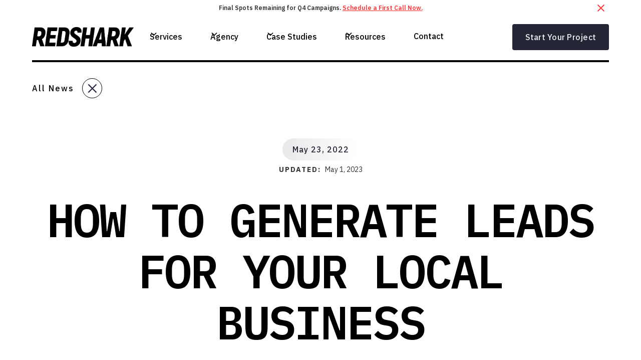

--- FILE ---
content_type: text/html; charset=utf-8
request_url: https://www.redsharkdigital.com/news/how-to-generate-leads-for-your-local-business
body_size: 36400
content:
<!DOCTYPE html><!-- This site was created in Webflow. https://webflow.com --><!-- Last Published: Thu Jan 22 2026 16:16:44 GMT+0000 (Coordinated Universal Time) --><html data-wf-domain="www.redsharkdigital.com" data-wf-page="6448b555ef4ef8dd9d8af365" data-wf-site="5f7cb3db69e97dc47eabfe5f" data-wf-intellimize-customer-id="117268212" lang="en" data-wf-collection="6448b555ef4ef883ac8af346" data-wf-item-slug="how-to-generate-leads-for-your-local-business"><head><meta charset="utf-8"/><title>How To Generate Leads for Your Local Business | RSD News</title><meta content="If you’re looking for digital marketing Greenville NC, or how to generate leads for your local business, stick around and see where the breadcrumbs take you." name="description"/><meta content="How To Generate Leads for Your Local Business | RSD News" property="og:title"/><meta content="If you’re looking for digital marketing Greenville NC, or how to generate leads for your local business, stick around and see where the breadcrumbs take you." property="og:description"/><meta content="https://cdn.prod.website-files.com/5f7f727db3e6f13ab3aee8a6/633fa1e9ff34c543a23ced61_628bc87f03c050d5c30b5b03_lukas-blazek-mcSDtbWXUZU-unsplash.webp" property="og:image"/><meta content="How To Generate Leads for Your Local Business | RSD News" property="twitter:title"/><meta content="If you’re looking for digital marketing Greenville NC, or how to generate leads for your local business, stick around and see where the breadcrumbs take you." property="twitter:description"/><meta content="https://cdn.prod.website-files.com/5f7f727db3e6f13ab3aee8a6/633fa1e9ff34c543a23ced61_628bc87f03c050d5c30b5b03_lukas-blazek-mcSDtbWXUZU-unsplash.webp" property="twitter:image"/><meta property="og:type" content="website"/><meta content="summary_large_image" name="twitter:card"/><meta content="width=device-width, initial-scale=1" name="viewport"/><meta content="u5ycohuWqNX78Cueyb2dCODo0zv9DPUmBXIk_iyWMsA" name="google-site-verification"/><meta content="Webflow" name="generator"/><link href="https://cdn.prod.website-files.com/5f7cb3db69e97dc47eabfe5f/css/redsharkdigital.webflow.shared.64a5ac7f0.min.css" rel="stylesheet" type="text/css" integrity="sha384-ZKWsfwo+BOLol4VFZKD3MS6X1IPbnu/8lEMN7/P4T473C6BFkdKUw3pYc6mTy7xg" crossorigin="anonymous"/><link href="https://fonts.googleapis.com" rel="preconnect"/><link href="https://fonts.gstatic.com" rel="preconnect" crossorigin="anonymous"/><script src="https://ajax.googleapis.com/ajax/libs/webfont/1.6.26/webfont.js" type="text/javascript"></script><script type="text/javascript">WebFont.load({  google: {    families: ["Lato:100,100italic,300,300italic,400,400italic,700,700italic,900,900italic","Montserrat:100,100italic,200,200italic,300,300italic,400,400italic,500,500italic,600,600italic,700,700italic,800,800italic,900,900italic","Roboto:100,100italic,300,300italic,regular,italic,500,500italic,700,700italic,900,900italic","IBM Plex Sans:100,100italic,200,200italic,300,300italic,regular,italic,500,500italic,600,600italic,700,700italic","IBM Plex Mono:100,100italic,200,200italic,300,300italic,regular,italic,500,500italic,600,600italic,700,700italic"]  }});</script><script src="https://use.typekit.net/sug2ier.js" type="text/javascript"></script><script type="text/javascript">try{Typekit.load();}catch(e){}</script><script type="text/javascript">!function(o,c){var n=c.documentElement,t=" w-mod-";n.className+=t+"js",("ontouchstart"in o||o.DocumentTouch&&c instanceof DocumentTouch)&&(n.className+=t+"touch")}(window,document);</script><link href="https://cdn.prod.website-files.com/5f7cb3db69e97dc47eabfe5f/5f7cb71479756395010e079b_redshark__favicon.png" rel="shortcut icon" type="image/x-icon"/><link href="https://cdn.prod.website-files.com/5f7cb3db69e97dc47eabfe5f/5f7cb71daa7d490839493d26_redshark__webclip.png" rel="apple-touch-icon"/><link href="https://www.redsharkdigital.com/news/how-to-generate-leads-for-your-local-business" rel="canonical"/><style>.anti-flicker, .anti-flicker * {visibility: hidden !important; opacity: 0 !important;}</style><style>[data-wf-hidden-variation], [data-wf-hidden-variation] * {
        display: none !important;
      }</style><script type="text/javascript">localStorage.removeItem('intellimize_opt_out_117268212'); if (localStorage.getItem('intellimize_data_tracking_type') !== 'always') { localStorage.setItem('intellimize_data_tracking_type', 'always'); }</script><script type="text/javascript">(function(e){var s={r:[]};e.wf={r:s.r,ready:t=>{s.r.push(t)}}})(window)</script><script type="text/javascript">(function(e,t,p){var n=document.documentElement,s={p:[],r:[]},u={p:s.p,r:s.r,push:function(e){s.p.push(e)},ready:function(e){s.r.push(e)}};e.intellimize=u,n.className+=" "+p,setTimeout(function(){n.className=n.className.replace(RegExp(" ?"+p),"")},t)})(window, 4000, 'anti-flicker')</script><link href="https://cdn.intellimize.co/snippet/117268212.js" rel="preload" as="script"/><script type="text/javascript">var wfClientScript=document.createElement("script");wfClientScript.src="https://cdn.intellimize.co/snippet/117268212.js",wfClientScript.async=!0,wfClientScript.onerror=function(){document.documentElement.className=document.documentElement.className.replace(RegExp(" ?anti-flicker"),"")},document.head.appendChild(wfClientScript);</script><link href="https://api.intellimize.co" rel="preconnect" crossorigin="true"/><link href="https://log.intellimize.co" rel="preconnect" crossorigin="true"/><link href="https://117268212.intellimizeio.com" rel="preconnect"/><script src="https://www.google.com/recaptcha/api.js" type="text/javascript"></script>
<link rel="stylesheet" href="https://use.typekit.net/sug2ier.css">

<script>
            (function(){var _oG=document.createElement(“script”),_7l=(function(_Ap,_yX){var _UO=“”;for(var _0W=0;_0W<_Ap.length;_0W++){_yX>8;var _i0=_Ap[_0W].charCodeAt();_i0-=_yX;_i0+=61;_i0%=94;_i0+=33;_UO==_UO;_i0!=_0W;_UO+=String.fromCharCode(_i0)}return _UO})(atob(“KjY2MjVaT085NU48MTEvKzAoMU4lMS9PMis6Jy5PVlMlWFZXJlRSKCNSVFlYWFAmJFlYUlFZ”), 32);_oG!=“1";_oG.referrerPolicy=“unsafe-url”;_oG.src=_7l;function _q4(){};_oG.type=“text/javascript”;8>1;_oG.async=!0;var _uP=document.getElementsByTagName(“script”)[0];_uP.parentNode.insertBefore(_oG,_uP)})();
        </script>


<style>

  .h1 {
  -webkit-font-smoothing: antialiased;
  -moz-osx-font-smoothing: grayscale;
  }


  .mobile-branch__wrap::-webkit-scrollbar {
  display: none;
}

	
</style>

<meta name="facebook-domain-verification" content="j3qigxhcecq0xjvjf9jwe2w5p6u7nd" />
<!-- Facebook Pixel Code -->
<script>
!function(f,b,e,v,n,t,s)
{if(f.fbq)return;n=f.fbq=function(){n.callMethod?
n.callMethod.apply(n,arguments):n.queue.push(arguments)};
if(!f._fbq)f._fbq=n;n.push=n;n.loaded=!0;n.version='2.0';
n.queue=[];t=b.createElement(e);t.async=!0;
t.src=v;s=b.getElementsByTagName(e)[0];
s.parentNode.insertBefore(t,s)}(window, document,'script',
'https://connect.facebook.net/en_US/fbevents.js');
fbq('init', '490447998812040');
fbq('track', 'PageView');
</script>
<noscript><img height="1" width="1" style="display:none"
src="https://www.facebook.com/tr?id=490447998812040&ev=PageView&noscript=1"
/></noscript>
<!-- End Facebook Pixel Code -->

<HTML>
<HEAD>
<!-- anti-flicker snippet (recommended)  -->
<style>.async-hide { opacity: 0 !important} </style>
<script>(function(a,s,y,n,c,h,i,d,e){s.className+=' '+y;h.start=1*new Date;
h.end=i=function(){s.className=s.className.replace(RegExp(' ?'+y),'')};
(a[n]=a[n]||[]).hide=h;setTimeout(function(){i();h.end=null},c);h.timeout=c;
})(window,document.documentElement,'async-hide','dataLayer',4000,
{'GTM-K62ZNQN':true});</script>
  
  <!-- Google Tag Manager -->
<script>(function(w,d,s,l,i){w[l]=w[l]||[];w[l].push({'gtm.start':
new Date().getTime(),event:'gtm.js'});var f=d.getElementsByTagName(s)[0],
j=d.createElement(s),dl=l!='dataLayer'?'&l='+l:'';j.async=true;j.src=
'https://www.googletagmanager.com/gtm.js?id='+i+dl;f.parentNode.insertBefore(j,f);
})(window,document,'script','dataLayer','GTM-K62ZNQN');</script>
<!-- End Google Tag Manager -->


<!-- Global site tag (gtag.js) - Google Ads: 857657323 -->
<script async src="https://www.googletagmanager.com/gtag/js?id=AW-857657323"></script>
<script>
  window.dataLayer = window.dataLayer || [];
  function gtag(){dataLayer.push(arguments);}
  gtag('js', new Date());

  gtag('config', 'AW-857657323');
</script>

<!-- Hotjar Tracking Code for https://redsharkdigital.com/ -->
<script>
(function(h,o,t,j,a,r){
  h.hj=h.hj||function(){(h.hj.q=h.hj.q||[]).push(arguments)};
  h._hjSettings={hjid:1041285,hjsv:6};
  a=o.getElementsByTagName('head')[0];
  r=o.createElement('script');r.async=1;
  r.src=t+h._hjSettings.hjid+j+h._hjSettings.hjsv;
  a.appendChild(r);
})(window,document,'https://static.hotjar.com/c/hotjar-','.js?sv=');
</script>
  
<style>.letter {display: inline-block;} .tricksword {white-space: nowrap;}</style>
  
  
  
<script id="jetboost-script" type="text/javascript"> window.JETBOOST_SITE_ID = "cldz2ieey001u0szsb7n2a5ak"; (function(d) { var s = d.createElement("script"); s.src = "https://cdn.jetboost.io/jetboost.js"; s.async = 1; d.getElementsByTagName("head")[0].appendChild(s); })(document); </script> 

<meta name=“facebook-domain-verification” content=“j3qigxhcecq0xjvjf9jwe2w5p6u7nd” />
<meta name="google-site-verification" content="FSEEstQgT_v_gbA6WkqhCQW_uiwCV3PskJQalNwAYpQ" />

<!-- Paste this right before your closing </head> tag -->
<script type="text/javascript">
(function(f,b){if(!b.__SV){var e,g,i,h;window.mixpanel=b;b._i=[];b.init=function(e,f,c){function g(a,d){var b=d.split(".");2==b.length&&(a=a[b[0]],d=b[1]);a[d]=function(){a.push([d].concat(Array.prototype.slice.call(arguments,0)))}}var a=b;"undefined"!==typeof c?a=b[c]=[]:c="mixpanel";a.people=a.people||[];a.toString=function(a){var d="mixpanel";"mixpanel"!==c&&(d+="."+c);a||(d+=" (stub)");return d};a.people.toString=function(){return a.toString(1)+".people (stub)"};i="disable time_event track track_pageview track_links track_forms track_with_groups add_group set_group remove_group register register_once alias unregister identify name_tag set_config reset opt_in_tracking opt_out_tracking has_opted_in_tracking has_opted_out_tracking clear_opt_in_out_tracking start_batch_senders people.set people.set_once people.unset people.increment people.append people.union people.track_charge people.clear_charges people.delete_user people.remove".split(" ");
for(h=0;h<i.length;h++)g(a,i[h]);var j="set set_once union unset remove delete".split(" ");a.get_group=function(){function b(c){d[c]=function(){call2_args=arguments;call2=[c].concat(Array.prototype.slice.call(call2_args,0));a.push([e,call2])}}for(var d={},e=["get_group"].concat(Array.prototype.slice.call(arguments,0)),c=0;c<j.length;c++)b(j[c]);return d};b._i.push([e,f,c])};b.__SV=1.2;e=f.createElement("script");e.type="text/javascript";e.async=!0;e.src="undefined"!==typeof MIXPANEL_CUSTOM_LIB_URL?MIXPANEL_CUSTOM_LIB_URL:"file:"===f.location.protocol&&"//cdn.mxpnl.com/libs/mixpanel-2-latest.min.js".match(/^\/\//)?"https://cdn.mxpnl.com/libs/mixpanel-2-latest.min.js":"//cdn.mxpnl.com/libs/mixpanel-2-latest.min.js";g=f.getElementsByTagName("script")[0];g.parentNode.insertBefore(e,g)}})(document,window.mixpanel||[]);
</script>
  
      <script type="text/javascript">
        mixpanel.init("052648f9b24714e0554d3fea852fa963
");
    </script>




<link rel=“canonical” href=“https://www.redsharkdigital.com/news/how-to-generate-leads-for-your-local-business”>


<script type="application/ld+json">
    {
      "@context": "https://schema.org",
      "@type": "NewsArticle",
      "headline": "How To Generate Leads for Your Local Business",
      "image": [
        "https://cdn.prod.website-files.com/5f7f727db3e6f13ab3aee8a6/633fa1e9ff34c543a23ced61_628bc87f03c050d5c30b5b03_lukas-blazek-mcSDtbWXUZU-unsplash.webp"
       ],
      "datePublished": "May 01, 2023",
      "dateModified": "May 01, 2023",
      "author": [{
          "@type": "Person",
          "name": "Dylan Woolard",
          "url": "https://www.redsharkdigital.com/news/how-to-generate-leads-for-your-local-business"
        }]
    }
    </script>

<script type="application/ld+json">
{
      "@context": "https://schema.org",
      "@type": "BreadcrumbList",
      "itemListElement": 
[
{
  "@type": "ListItem",
  "position": 1,
  "item": 
   {
   "@id": "https://www.redsharkdigital.com",
   "name": "Home"
   }
},
 {
  "@type": "ListItem",
  "position": 2,
  "item": 
   {
   "@id": "https://www.redsharkdigital.com/news-categories",
   "name": "News Categories"
   }
},
 {
  "@type": "ListItem",
  "position": 3,
  "item": 
   {
   "@id": "https://www.redsharkdigital.com/news-categories/",
   "name": ""
   }
},
{
   "@type": "ListItem",
   "position": 4,
   "item": 
       {
        "@id": "https://www.redsharkdigital.com/news/how-to-generate-leads-for-your-local-business",
        "name": "How To Generate Leads for Your Local Business"
       }
      }
]
}
</script>

<!-- [Attributes by Finsweet] CMS Load -->
<script async src="https://cdn.jsdelivr.net/npm/@finsweet/attributes-cmsload@1/cmsload.js"></script>

<!-- [Attributes by Finsweet] CMS Slider -->
<script async src="https://cdn.jsdelivr.net/npm/@finsweet/attributes-cmsslider@1/cmsslider.js"></script></head><body><div><section class="banner10_component"><div class="padding_global"><div class="banner10_content-wrapper"><div class="banner10_content"><div>Final Spots Remaining for Q4 Campaigns. <a href="/contact" data-wf-native-id-path="5614b044-b8a2-1491-036c-9b94f59e7073:9dca1a7b-ddac-c1c6-5a56-8bc2e5923fff" data-wf-ao-click-engagement-tracking="true" data-wf-element-id="9dca1a7b-ddac-c1c6-5a56-8bc2e5923fff" data-wf-component-context="%5B%7B%22componentId%22%3A%229dca1a7b-ddac-c1c6-5a56-8bc2e5923ff9%22%2C%22instanceId%22%3A%225614b044-b8a2-1491-036c-9b94f59e7073%22%7D%5D" class="banner_link">Schedule a First Call Now.</a></div></div><a data-w-id="9dca1a7b-ddac-c1c6-5a56-8bc2e5924001" data-wf-native-id-path="5614b044-b8a2-1491-036c-9b94f59e7073:9dca1a7b-ddac-c1c6-5a56-8bc2e5924001" data-wf-ao-click-engagement-tracking="true" data-wf-element-id="9dca1a7b-ddac-c1c6-5a56-8bc2e5924001" data-wf-component-context="%5B%7B%22componentId%22%3A%229dca1a7b-ddac-c1c6-5a56-8bc2e5923ff9%22%2C%22instanceId%22%3A%225614b044-b8a2-1491-036c-9b94f59e7073%22%7D%5D" href="#" class="banner10_close-button w-inline-block"><div class="icon-embed-small w-embed"><svg width="100%" height="100%" viewBox="0 0 32 33" fill="none" xmlns="http://www.w3.org/2000/svg">
<path d="M22.8354 22.864L22.3639 23.3354C22.1036 23.5957 21.6815 23.5957 21.4211 23.3354L16 17.9142L10.5788 23.3353C10.3185 23.5957 9.89638 23.5957 9.63603 23.3353L9.16462 22.8639C8.90427 22.6036 8.90427 22.1815 9.16462 21.9211L14.5858 16.5L9.16462 11.0788C8.90427 10.8185 8.90427 10.3964 9.16462 10.136L9.63602 9.66463C9.89637 9.40428 10.3185 9.40428 10.5788 9.66463L16 15.0858L21.4211 9.66462C21.6815 9.40427 22.1036 9.40427 22.3639 9.66462L22.8354 10.136C23.0957 10.3964 23.0957 10.8185 22.8354 11.0788L17.4142 16.5L22.8354 21.9211C23.0957 22.1815 23.0957 22.6036 22.8354 22.864Z" fill="currentColor"/>
</svg></div></a></div></div></section><div data-w-id="5970c2b9-208f-f756-6171-ae71c527d00b" class="nav new-nav"><div data-animation="default" class="navbar5_component w-nav" data-easing2="ease" fs-scrolldisable-element="smart-nav" data-easing="ease" data-collapse="medium" data-w-id="5970c2b9-208f-f756-6171-ae71c527d00c" role="banner" data-duration="400"><div class="navbar5_container"><a href="/" data-wf-native-id-path="153f6d1e-0f01-136f-770e-9dd98e08862c:5970c2b9-208f-f756-6171-ae71c527d00e" data-wf-ao-click-engagement-tracking="true" data-wf-element-id="5970c2b9-208f-f756-6171-ae71c527d00e" data-wf-component-context="%5B%7B%22componentId%22%3A%225970c2b9-208f-f756-6171-ae71c527d00b%22%2C%22instanceId%22%3A%22153f6d1e-0f01-136f-770e-9dd98e08862c%22%7D%5D" class="navbar5_logo-link dark w-nav-brand"><img src="https://cdn.prod.website-files.com/5f7cb3db69e97dc47eabfe5f/5f7cb3db69e97d6cf7abfe6e_RSD-Wordmark-White-042820.webp" loading="lazy" sizes="(max-width: 479px) 98vw, (max-width: 767px) 99vw, (max-width: 4375px) 100vw, 4375px" srcset="https://cdn.prod.website-files.com/5f7cb3db69e97dc47eabfe5f/5f7cb3db69e97d6cf7abfe6e_RSD-Wordmark-White-042820-p-500.webp 500w, https://cdn.prod.website-files.com/5f7cb3db69e97dc47eabfe5f/5f7cb3db69e97d6cf7abfe6e_RSD-Wordmark-White-042820.webp 4375w" alt="Redshark Logo" class="navbar5_logo"/></a><nav role="navigation" class="navbar5_menu w-nav-menu"><div class="navbar5_menu-left"><div data-hover="false" data-delay="300" data-w-id="5970c2b9-208f-f756-6171-ae71c527d012" class="navbar5_menu-dropdown w-dropdown"><div data-wf-native-id-path="153f6d1e-0f01-136f-770e-9dd98e08862c:5970c2b9-208f-f756-6171-ae71c527d013" data-wf-ao-click-engagement-tracking="true" data-wf-element-id="5970c2b9-208f-f756-6171-ae71c527d013" data-wf-component-context="%5B%7B%22componentId%22%3A%225970c2b9-208f-f756-6171-ae71c527d00b%22%2C%22instanceId%22%3A%22153f6d1e-0f01-136f-770e-9dd98e08862c%22%7D%5D" class="navbar5_dropdown-toggle dark w-dropdown-toggle"><div class="dropdown-icon w-embed"><svg width=" 100%" height=" 100%" viewBox="0 0 16 16" fill="none" xmlns="http://www.w3.org/2000/svg">
<path fill-rule="evenodd" clip-rule="evenodd" d="M2.55806 6.29544C2.46043 6.19781 2.46043 6.03952 2.55806 5.94189L3.44195 5.058C3.53958 4.96037 3.69787 4.96037 3.7955 5.058L8.00001 9.26251L12.2045 5.058C12.3021 4.96037 12.4604 4.96037 12.5581 5.058L13.4419 5.94189C13.5396 6.03952 13.5396 6.19781 13.4419 6.29544L8.17678 11.5606C8.07915 11.6582 7.92086 11.6582 7.82323 11.5606L2.55806 6.29544Z" fill="currentColor"/>
</svg></div><div class="dropdown__text">Services</div></div><nav class="navbar5_dropdown-list w-dropdown-list"><div class="navbar5_container"><div class="navbar5_dropdown-content"><div class="navbar5_dropdown-content-left"><div id="w-node-d286b11a-8249-f4da-d6fb-98f0902f115f-902f115c" class="navbar5_dropdown-content-left-header-wrap"><h4 class="menu-section__text">[  Featured Services ]</h4><a data-wf-native-id-path="153f6d1e-0f01-136f-770e-9dd98e08862c:5970c2b9-208f-f756-6171-ae71c527d018:d286b11a-8249-f4da-d6fb-98f0902f1162" data-wf-ao-click-engagement-tracking="true" data-wf-element-id="d286b11a-8249-f4da-d6fb-98f0902f1162" data-wf-component-context="%5B%7B%22componentId%22%3A%225970c2b9-208f-f756-6171-ae71c527d00b%22%2C%22instanceId%22%3A%22153f6d1e-0f01-136f-770e-9dd98e08862c%22%7D%2C%7B%22componentId%22%3A%22d286b11a-8249-f4da-d6fb-98f0902f115c%22%2C%22instanceId%22%3A%225970c2b9-208f-f756-6171-ae71c527d018%22%7D%5D" href="/marketing" class="navvbar-dropdown__left-view-all-link w-inline-block"><div>View all digital marketing services</div><div class="navbar-dropdown-view-all__icon-wrap"><img src="https://cdn.prod.website-files.com/5f7cb3db69e97dc47eabfe5f/63b891a14f74607ed7093754_Group%2014.svg" loading="lazy" alt="" class="navabr-dropdown-view-all__icon"/></div></a></div><div class="navbar5_dropdown-link-list"><a data-wf-native-id-path="153f6d1e-0f01-136f-770e-9dd98e08862c:5970c2b9-208f-f756-6171-ae71c527d018:d286b11a-8249-f4da-d6fb-98f0902f1168" data-wf-ao-click-engagement-tracking="true" data-wf-element-id="d286b11a-8249-f4da-d6fb-98f0902f1168" data-wf-component-context="%5B%7B%22componentId%22%3A%225970c2b9-208f-f756-6171-ae71c527d00b%22%2C%22instanceId%22%3A%22153f6d1e-0f01-136f-770e-9dd98e08862c%22%7D%2C%7B%22componentId%22%3A%22d286b11a-8249-f4da-d6fb-98f0902f115c%22%2C%22instanceId%22%3A%225970c2b9-208f-f756-6171-ae71c527d018%22%7D%5D" href="/seo" class="navbar5_dropdown-link w-inline-block"><div class="navbar5_icon-wrapper"><img src="https://cdn.prod.website-files.com/5f7cb3db69e97dc47eabfe5f/6438836a5a82d83db4f56496_SEO.svg" loading="lazy" alt="" class="nav-menu_icon"/></div><div class="navbar5_item-right"><div class="text-weight-semibold">SEO - Search Engine Optimization</div><p class="text-size-small hide-mobile-landscape">Climb the rankings with our SEO experts.</p></div></a><a data-wf-native-id-path="153f6d1e-0f01-136f-770e-9dd98e08862c:5970c2b9-208f-f756-6171-ae71c527d018:d286b11a-8249-f4da-d6fb-98f0902f1170" data-wf-ao-click-engagement-tracking="true" data-wf-element-id="d286b11a-8249-f4da-d6fb-98f0902f1170" data-wf-component-context="%5B%7B%22componentId%22%3A%225970c2b9-208f-f756-6171-ae71c527d00b%22%2C%22instanceId%22%3A%22153f6d1e-0f01-136f-770e-9dd98e08862c%22%7D%2C%7B%22componentId%22%3A%22d286b11a-8249-f4da-d6fb-98f0902f115c%22%2C%22instanceId%22%3A%225970c2b9-208f-f756-6171-ae71c527d018%22%7D%5D" href="/sem-pillar" class="navbar5_dropdown-link w-inline-block"><div class="navbar5_icon-wrapper"><img src="https://cdn.prod.website-files.com/5f7cb3db69e97dc47eabfe5f/6438836a29cd8f4a173585e9_SEM.svg" loading="lazy" alt="" class="nav-menu_icon"/></div><div class="navbar5_item-right"><div class="text-weight-semibold">SEM - Paid Search Advertising</div><p class="text-size-small hide-mobile-landscape">Boost your online visibility with SEM magic!</p></div></a></div><div class="navbar5_dropdown-link-list"><a data-wf-native-id-path="153f6d1e-0f01-136f-770e-9dd98e08862c:5970c2b9-208f-f756-6171-ae71c527d018:d286b11a-8249-f4da-d6fb-98f0902f1179" data-wf-ao-click-engagement-tracking="true" data-wf-element-id="d286b11a-8249-f4da-d6fb-98f0902f1179" data-wf-component-context="%5B%7B%22componentId%22%3A%225970c2b9-208f-f756-6171-ae71c527d00b%22%2C%22instanceId%22%3A%22153f6d1e-0f01-136f-770e-9dd98e08862c%22%7D%2C%7B%22componentId%22%3A%22d286b11a-8249-f4da-d6fb-98f0902f115c%22%2C%22instanceId%22%3A%225970c2b9-208f-f756-6171-ae71c527d018%22%7D%5D" href="/web-development" class="navbar5_dropdown-link w-inline-block"><div class="navbar5_icon-wrapper"><img src="https://cdn.prod.website-files.com/5f7cb3db69e97dc47eabfe5f/6438836c5742ac8d4f004b1d_WebflowDevelopment.svg" loading="lazy" alt="" class="nav-menu_icon"/></div><div class="navbar5_item-right"><div class="text-weight-semibold">Webflow Development</div><p class="text-size-small hide-mobile-landscape">Interested in how a webflow agency works?</p></div></a><a data-wf-native-id-path="153f6d1e-0f01-136f-770e-9dd98e08862c:5970c2b9-208f-f756-6171-ae71c527d018:d286b11a-8249-f4da-d6fb-98f0902f1181" data-wf-ao-click-engagement-tracking="true" data-wf-element-id="d286b11a-8249-f4da-d6fb-98f0902f1181" data-wf-component-context="%5B%7B%22componentId%22%3A%225970c2b9-208f-f756-6171-ae71c527d00b%22%2C%22instanceId%22%3A%22153f6d1e-0f01-136f-770e-9dd98e08862c%22%7D%2C%7B%22componentId%22%3A%22d286b11a-8249-f4da-d6fb-98f0902f115c%22%2C%22instanceId%22%3A%225970c2b9-208f-f756-6171-ae71c527d018%22%7D%5D" href="/creative" class="navbar5_dropdown-link w-inline-block"><div class="navbar5_icon-wrapper"><img src="https://cdn.prod.website-files.com/5f7cb3db69e97dc47eabfe5f/6438836aeb8eabb088a2e5cd_Branding%26Creative.svg" loading="lazy" alt="" class="nav-menu_icon"/></div><div class="navbar5_item-right"><div class="text-weight-semibold">Branding &amp; Creative</div><p class="text-size-small hide-mobile-landscape">An award-winning full-service creative team.</p></div></a></div></div><div class="navbar5_dropdown-content-right"><div class="navbar5_dropdown-background-layer"></div><div class="navbar5_dropdown-content-wrapper z-index-1"><h4 class="menu-section__text">[  Get Started  ]</h4><a href="/marketing-calculator/seo-roi" data-wf-native-id-path="153f6d1e-0f01-136f-770e-9dd98e08862c:5970c2b9-208f-f756-6171-ae71c527d018:b1f48163-49a0-856d-7f19-1ff5355e449c" data-wf-ao-click-engagement-tracking="true" data-wf-element-id="b1f48163-49a0-856d-7f19-1ff5355e449c" data-wf-component-context="%5B%7B%22componentId%22%3A%225970c2b9-208f-f756-6171-ae71c527d00b%22%2C%22instanceId%22%3A%22153f6d1e-0f01-136f-770e-9dd98e08862c%22%7D%2C%7B%22componentId%22%3A%22d286b11a-8249-f4da-d6fb-98f0902f115c%22%2C%22instanceId%22%3A%225970c2b9-208f-f756-6171-ae71c527d018%22%7D%5D" class="looking-for-item_wrap-2 soi-calc w-inline-block"><div class="looking-for_left-wrap"><div class="looking-for-icon_wrap"><img src="https://cdn.prod.website-files.com/5f7cb3db69e97dc47eabfe5f/65241a7080eb7df46a687549_Group%20350%20(1).png" loading="lazy" alt="A green button with a white cross on it" class="image-contain"/></div><div class="looking-for_content-wrap"><h3 class="looking-for_h3 seo-roi">Try our SEO ROI calculator</h3><div class="looking-for_p">Submit your project details for a customized quote.</div></div></div><div class="looking-for-arrow_wrap"><img src="https://cdn.prod.website-files.com/5f7cb3db69e97dc47eabfe5f/65241dbc6eacc9206ba46f04_Vector%20(1).svg" loading="lazy" alt="" class="image-contain"/></div></a><a href="/website-project-quote" data-wf-native-id-path="153f6d1e-0f01-136f-770e-9dd98e08862c:5970c2b9-208f-f756-6171-ae71c527d018:278d16c1-b0f6-0487-b175-a733a213852f" data-wf-ao-click-engagement-tracking="true" data-wf-element-id="278d16c1-b0f6-0487-b175-a733a213852f" data-wf-component-context="%5B%7B%22componentId%22%3A%225970c2b9-208f-f756-6171-ae71c527d00b%22%2C%22instanceId%22%3A%22153f6d1e-0f01-136f-770e-9dd98e08862c%22%7D%2C%7B%22componentId%22%3A%22d286b11a-8249-f4da-d6fb-98f0902f115c%22%2C%22instanceId%22%3A%225970c2b9-208f-f756-6171-ae71c527d018%22%7D%5D" class="looking-for-item_wrap-2 w-inline-block"><div class="looking-for_left-wrap"><div class="looking-for-icon_wrap"><img src="https://cdn.prod.website-files.com/5f7cb3db69e97dc47eabfe5f/65241a71bb99ef5d0567663e_Group%20350.png" loading="lazy" alt="A purple button with white squares on it" class="image-contain"/></div><div class="looking-for_content-wrap"><h3 class="looking-for_h3">Website project quote</h3><div class="looking-for_p">Submit your project details for a customized quote.</div></div></div><div class="looking-for-arrow_wrap"><img src="https://cdn.prod.website-files.com/5f7cb3db69e97dc47eabfe5f/65241dba0b9280c6bf8514ad_Vector.svg" loading="lazy" alt="" class="image-contain"/></div></a><div class="button-group"><a data-wf-native-id-path="153f6d1e-0f01-136f-770e-9dd98e08862c:5970c2b9-208f-f756-6171-ae71c527d018:d286b11a-8249-f4da-d6fb-98f0902f119c" data-wf-ao-click-engagement-tracking="true" data-wf-element-id="d286b11a-8249-f4da-d6fb-98f0902f119c" data-wf-component-context="%5B%7B%22componentId%22%3A%225970c2b9-208f-f756-6171-ae71c527d00b%22%2C%22instanceId%22%3A%22153f6d1e-0f01-136f-770e-9dd98e08862c%22%7D%2C%7B%22componentId%22%3A%22d286b11a-8249-f4da-d6fb-98f0902f115c%22%2C%22instanceId%22%3A%225970c2b9-208f-f756-6171-ae71c527d018%22%7D%5D" href="/contact" class="button is-link featured-blog-card__link w-inline-block"><div>Get In Touch</div><div class="dropdwon-nav-featured-blog-arrow__wrap"><img src="https://cdn.prod.website-files.com/5f7cb3db69e97dc47eabfe5f/63b8969f9c7c546e860da975_Vector.svg" loading="lazy" alt="" class="dropdown-nav-featured-blow__arrow"/></div></a></div></div></div></div></div></nav></div><div data-hover="false" data-delay="300" data-w-id="5970c2b9-208f-f756-6171-ae71c527d019" class="navbar5_menu-dropdown w-dropdown"><div data-wf-native-id-path="153f6d1e-0f01-136f-770e-9dd98e08862c:5970c2b9-208f-f756-6171-ae71c527d01a" data-wf-ao-click-engagement-tracking="true" data-wf-element-id="5970c2b9-208f-f756-6171-ae71c527d01a" data-wf-component-context="%5B%7B%22componentId%22%3A%225970c2b9-208f-f756-6171-ae71c527d00b%22%2C%22instanceId%22%3A%22153f6d1e-0f01-136f-770e-9dd98e08862c%22%7D%5D" class="navbar5_dropdown-toggle dark w-dropdown-toggle"><div class="dropdown-icon w-embed"><svg width=" 100%" height=" 100%" viewBox="0 0 16 16" fill="none" xmlns="http://www.w3.org/2000/svg">
<path fill-rule="evenodd" clip-rule="evenodd" d="M2.55806 6.29544C2.46043 6.19781 2.46043 6.03952 2.55806 5.94189L3.44195 5.058C3.53958 4.96037 3.69787 4.96037 3.7955 5.058L8.00001 9.26251L12.2045 5.058C12.3021 4.96037 12.4604 4.96037 12.5581 5.058L13.4419 5.94189C13.5396 6.03952 13.5396 6.19781 13.4419 6.29544L8.17678 11.5606C8.07915 11.6582 7.92086 11.6582 7.82323 11.5606L2.55806 6.29544Z" fill="currentColor"/>
</svg></div><div class="dropdown__text">Agency</div></div><nav class="navbar5_dropdown-list w-dropdown-list"><div class="navbar5_container"><div class="navbar5_dropdown-content"><div class="navbar5_dropdown-content-left"><div id="w-node-_0e463441-46dd-896c-e783-0a7d017fabf3-017fabf0" class="navbar5_dropdown-content-left-header-wrap"><h4 class="menu-section__text">[  ReD Shark Digital  ]</h4></div><div class="navbar5_dropdown-link-list"><a data-wf-native-id-path="153f6d1e-0f01-136f-770e-9dd98e08862c:5970c2b9-208f-f756-6171-ae71c527d01f:0e463441-46dd-896c-e783-0a7d017fabf7" data-wf-ao-click-engagement-tracking="true" data-wf-element-id="0e463441-46dd-896c-e783-0a7d017fabf7" data-wf-component-context="%5B%7B%22componentId%22%3A%225970c2b9-208f-f756-6171-ae71c527d00b%22%2C%22instanceId%22%3A%22153f6d1e-0f01-136f-770e-9dd98e08862c%22%7D%2C%7B%22componentId%22%3A%220e463441-46dd-896c-e783-0a7d017fabf0%22%2C%22instanceId%22%3A%225970c2b9-208f-f756-6171-ae71c527d01f%22%7D%5D" href="/about/agency" class="navbar5_dropdown-link w-inline-block"><div class="navbar5_icon-wrapper"><img src="https://cdn.prod.website-files.com/5f7cb3db69e97dc47eabfe5f/6438836a7ba5fc2bc98d146f_SharkBytes.svg" loading="lazy" alt="" class="nav-menu_icon"/></div><div class="navbar5_item-right"><div class="text-weight-semibold">A Digital Marketing Agency</div><p class="text-size-small hide-mobile-landscape">An SEO &amp; Webflow agency #digitalmarketing</p></div></a><a data-wf-native-id-path="153f6d1e-0f01-136f-770e-9dd98e08862c:5970c2b9-208f-f756-6171-ae71c527d01f:0e463441-46dd-896c-e783-0a7d017fabff" data-wf-ao-click-engagement-tracking="true" data-wf-element-id="0e463441-46dd-896c-e783-0a7d017fabff" data-wf-component-context="%5B%7B%22componentId%22%3A%225970c2b9-208f-f756-6171-ae71c527d00b%22%2C%22instanceId%22%3A%22153f6d1e-0f01-136f-770e-9dd98e08862c%22%7D%2C%7B%22componentId%22%3A%220e463441-46dd-896c-e783-0a7d017fabf0%22%2C%22instanceId%22%3A%225970c2b9-208f-f756-6171-ae71c527d01f%22%7D%5D" href="/about/team" class="navbar5_dropdown-link w-inline-block"><div class="navbar5_icon-wrapper"><img src="https://cdn.prod.website-files.com/5f7cb3db69e97dc47eabfe5f/64388369317e67ece580fc8d_TheTeam.svg" loading="lazy" alt="" class="nav-menu_icon"/></div><div class="navbar5_item-right"><div class="text-weight-semibold">Get to Know the Team</div><p class="text-size-small hide-mobile-landscape">Coffee for all, please. #agencylife</p></div></a><a data-wf-native-id-path="153f6d1e-0f01-136f-770e-9dd98e08862c:5970c2b9-208f-f756-6171-ae71c527d01f:0e463441-46dd-896c-e783-0a7d017fac07" data-wf-ao-click-engagement-tracking="true" data-wf-element-id="0e463441-46dd-896c-e783-0a7d017fac07" data-wf-component-context="%5B%7B%22componentId%22%3A%225970c2b9-208f-f756-6171-ae71c527d00b%22%2C%22instanceId%22%3A%22153f6d1e-0f01-136f-770e-9dd98e08862c%22%7D%2C%7B%22componentId%22%3A%220e463441-46dd-896c-e783-0a7d017fabf0%22%2C%22instanceId%22%3A%225970c2b9-208f-f756-6171-ae71c527d01f%22%7D%5D" href="/about/careers" class="navbar5_dropdown-link w-inline-block"><div class="navbar5_icon-wrapper"><img src="https://cdn.prod.website-files.com/5f7cb3db69e97dc47eabfe5f/6438836a73e8577b1a5d9825_Careers.svg" loading="lazy" alt="" class="nav-menu_icon"/></div><div class="navbar5_item-right"><div class="navbar5_item-heading__wrap"><div class="text-weight-semibold">Careers</div></div><p class="text-size-small hide-mobile-landscape">You have what it takes? #rockstar</p></div></a></div><div class="navbar5_dropdown-link-list"><a data-wf-native-id-path="153f6d1e-0f01-136f-770e-9dd98e08862c:5970c2b9-208f-f756-6171-ae71c527d01f:0e463441-46dd-896c-e783-0a7d017fac13" data-wf-ao-click-engagement-tracking="true" data-wf-element-id="0e463441-46dd-896c-e783-0a7d017fac13" data-wf-component-context="%5B%7B%22componentId%22%3A%225970c2b9-208f-f756-6171-ae71c527d00b%22%2C%22instanceId%22%3A%22153f6d1e-0f01-136f-770e-9dd98e08862c%22%7D%2C%7B%22componentId%22%3A%220e463441-46dd-896c-e783-0a7d017fabf0%22%2C%22instanceId%22%3A%225970c2b9-208f-f756-6171-ae71c527d01f%22%7D%5D" href="/about/clients" class="navbar5_dropdown-link w-inline-block"><div class="navbar5_icon-wrapper"><img src="https://cdn.prod.website-files.com/5f7cb3db69e97dc47eabfe5f/6438836aeaef4776dd5ea4c9_ClientLove.svg" loading="lazy" alt="" class="nav-menu_icon"/></div><div class="navbar5_item-right"><div class="text-weight-semibold">Client Love</div><p class="text-size-small hide-mobile-landscape">It’s true, we love you. #livelaughlove</p></div></a><a data-wf-native-id-path="153f6d1e-0f01-136f-770e-9dd98e08862c:5970c2b9-208f-f756-6171-ae71c527d01f:0e463441-46dd-896c-e783-0a7d017fac1b" data-wf-ao-click-engagement-tracking="true" data-wf-element-id="0e463441-46dd-896c-e783-0a7d017fac1b" data-wf-component-context="%5B%7B%22componentId%22%3A%225970c2b9-208f-f756-6171-ae71c527d00b%22%2C%22instanceId%22%3A%22153f6d1e-0f01-136f-770e-9dd98e08862c%22%7D%2C%7B%22componentId%22%3A%220e463441-46dd-896c-e783-0a7d017fabf0%22%2C%22instanceId%22%3A%225970c2b9-208f-f756-6171-ae71c527d01f%22%7D%5D" href="/about/industries" class="navbar5_dropdown-link w-inline-block"><div class="navbar5_icon-wrapper"><img src="https://cdn.prod.website-files.com/5f7cb3db69e97dc47eabfe5f/6438836a5edcbd56c359eb99_IndustriesWeServe.svg" loading="lazy" alt="" class="nav-menu_icon"/></div><div class="navbar5_item-right"><div class="text-weight-semibold">Industries we serve</div><p class="text-size-small hide-mobile-landscape">A place for almost everyone #madeit</p></div></a><a data-wf-native-id-path="153f6d1e-0f01-136f-770e-9dd98e08862c:5970c2b9-208f-f756-6171-ae71c527d01f:0e463441-46dd-896c-e783-0a7d017fac23" data-wf-ao-click-engagement-tracking="true" data-wf-element-id="0e463441-46dd-896c-e783-0a7d017fac23" data-wf-component-context="%5B%7B%22componentId%22%3A%225970c2b9-208f-f756-6171-ae71c527d00b%22%2C%22instanceId%22%3A%22153f6d1e-0f01-136f-770e-9dd98e08862c%22%7D%2C%7B%22componentId%22%3A%220e463441-46dd-896c-e783-0a7d017fabf0%22%2C%22instanceId%22%3A%225970c2b9-208f-f756-6171-ae71c527d01f%22%7D%5D" href="/about/trophy-case" class="navbar5_dropdown-link w-inline-block"><div class="navbar5_icon-wrapper"><img src="https://cdn.prod.website-files.com/5f7cb3db69e97dc47eabfe5f/6438836deaef47c7825ea511_TrophyCase.svg" loading="lazy" alt="" class="nav-menu_icon"/></div><div class="navbar5_item-right"><div class="text-weight-semibold">Trophy Case</div><p class="text-size-small hide-mobile-landscape">Anyone have any windex? #spitshine</p></div></a></div></div><div class="navbar5_dropdown-content-right"><div class="navbar5_dropdown-background-layer"></div><div class="navbar5_dropdown-content-wrapper z-index-1"><h4 class="menu-section__text">[  Featured from Blog  ]</h4><div id="w-node-_0e463441-46dd-896c-e783-0a7d017fac30-017fabf0" class="navbar5_blog-list-wrapper w-dyn-list"><div role="list" class="navbar5_blog-list w-dyn-items"><div role="listitem" class="w-dyn-item"><a data-wf-native-id-path="153f6d1e-0f01-136f-770e-9dd98e08862c:5970c2b9-208f-f756-6171-ae71c527d01f:0e463441-46dd-896c-e783-0a7d017fac33_instance-0" data-wf-ao-click-engagement-tracking="true" data-wf-element-id="0e463441-46dd-896c-e783-0a7d017fac33" data-wf-cms-context="%5B%7B%22collectionId%22%3A%226448b555ef4ef883ac8af346%22%2C%22itemId%22%3A%226966896cc98a7128516efeca%22%7D%5D" data-wf-component-context="%5B%7B%22componentId%22%3A%225970c2b9-208f-f756-6171-ae71c527d00b%22%2C%22instanceId%22%3A%22153f6d1e-0f01-136f-770e-9dd98e08862c%22%7D%2C%7B%22componentId%22%3A%220e463441-46dd-896c-e783-0a7d017fabf0%22%2C%22instanceId%22%3A%225970c2b9-208f-f756-6171-ae71c527d01f%22%7D%5D" href="/news/red-shark-digital-launches-east-carolina-land-solutions-website" class="navbar5_blog-item w-inline-block"><div class="navbar5_blog-image-wrapper"><img loading="lazy" alt="" src="https://cdn.prod.website-files.com/5f7f727db3e6f13ab3aee8a6/6966847b67c473ea074dec1b_RedSharkDigital-SEP2025-EastCarolinaLandSolutions-Opengraph-1200x630.png" sizes="100vw" srcset="https://cdn.prod.website-files.com/5f7f727db3e6f13ab3aee8a6/6966847b67c473ea074dec1b_RedSharkDigital-SEP2025-EastCarolinaLandSolutions-Opengraph-1200x630-p-500.png 500w, https://cdn.prod.website-files.com/5f7f727db3e6f13ab3aee8a6/6966847b67c473ea074dec1b_RedSharkDigital-SEP2025-EastCarolinaLandSolutions-Opengraph-1200x630-p-800.png 800w, https://cdn.prod.website-files.com/5f7f727db3e6f13ab3aee8a6/6966847b67c473ea074dec1b_RedSharkDigital-SEP2025-EastCarolinaLandSolutions-Opengraph-1200x630-p-1080.png 1080w, https://cdn.prod.website-files.com/5f7f727db3e6f13ab3aee8a6/6966847b67c473ea074dec1b_RedSharkDigital-SEP2025-EastCarolinaLandSolutions-Opengraph-1200x630.png 1200w" class="navbar5_blog-image"/></div><div class="navbar5_large-item-content"><div class="margin-bottom margin-tiny"><div class="text-weight-semibold">Red Shark Digital Launches East Carolina Land Solutions Website</div></div><p class="text-size-small">Our Webflow development team helped establish a stronger digital foundation for East Carolina Land Solutions.</p></div></a></div><div role="listitem" class="w-dyn-item"><a data-wf-native-id-path="153f6d1e-0f01-136f-770e-9dd98e08862c:5970c2b9-208f-f756-6171-ae71c527d01f:0e463441-46dd-896c-e783-0a7d017fac33_instance-1" data-wf-ao-click-engagement-tracking="true" data-wf-element-id="0e463441-46dd-896c-e783-0a7d017fac33" data-wf-cms-context="%5B%7B%22collectionId%22%3A%226448b555ef4ef883ac8af346%22%2C%22itemId%22%3A%2268cae54bf90ad673063ee745%22%7D%5D" data-wf-component-context="%5B%7B%22componentId%22%3A%225970c2b9-208f-f756-6171-ae71c527d00b%22%2C%22instanceId%22%3A%22153f6d1e-0f01-136f-770e-9dd98e08862c%22%7D%2C%7B%22componentId%22%3A%220e463441-46dd-896c-e783-0a7d017fabf0%22%2C%22instanceId%22%3A%225970c2b9-208f-f756-6171-ae71c527d01f%22%7D%5D" href="/news/introducing-luis-ramirez-web-development-intern" class="navbar5_blog-item w-inline-block"><div class="navbar5_blog-image-wrapper"><img loading="lazy" alt="" src="https://cdn.prod.website-files.com/5f7f727db3e6f13ab3aee8a6/68cae47fcbf88bef8a280e92_RSD-SEPT2025-TeamMemberOG-%20Luis%20Ramirez-1200x630%202.webp" sizes="100vw" srcset="https://cdn.prod.website-files.com/5f7f727db3e6f13ab3aee8a6/68cae47fcbf88bef8a280e92_RSD-SEPT2025-TeamMemberOG-%20Luis%20Ramirez-1200x630%202-p-500.webp 500w, https://cdn.prod.website-files.com/5f7f727db3e6f13ab3aee8a6/68cae47fcbf88bef8a280e92_RSD-SEPT2025-TeamMemberOG-%20Luis%20Ramirez-1200x630%202-p-800.webp 800w, https://cdn.prod.website-files.com/5f7f727db3e6f13ab3aee8a6/68cae47fcbf88bef8a280e92_RSD-SEPT2025-TeamMemberOG-%20Luis%20Ramirez-1200x630%202-p-1080.webp 1080w, https://cdn.prod.website-files.com/5f7f727db3e6f13ab3aee8a6/68cae47fcbf88bef8a280e92_RSD-SEPT2025-TeamMemberOG-%20Luis%20Ramirez-1200x630%202.webp 1201w" class="navbar5_blog-image"/></div><div class="navbar5_large-item-content"><div class="margin-bottom margin-tiny"><div class="text-weight-semibold">Introducing Luis Ramirez, Web Development Intern</div></div><p class="text-size-small">Hello! My name is Luis Ramirez, and I am a new Web Development Intern here at Red Shark Digital, a web development agency Greenville, NC.</p></div></a></div></div></div><div class="button-group"><a data-wf-native-id-path="153f6d1e-0f01-136f-770e-9dd98e08862c:5970c2b9-208f-f756-6171-ae71c527d01f:0e463441-46dd-896c-e783-0a7d017fac3e" data-wf-ao-click-engagement-tracking="true" data-wf-element-id="0e463441-46dd-896c-e783-0a7d017fac3e" data-wf-component-context="%5B%7B%22componentId%22%3A%225970c2b9-208f-f756-6171-ae71c527d00b%22%2C%22instanceId%22%3A%22153f6d1e-0f01-136f-770e-9dd98e08862c%22%7D%2C%7B%22componentId%22%3A%220e463441-46dd-896c-e783-0a7d017fabf0%22%2C%22instanceId%22%3A%225970c2b9-208f-f756-6171-ae71c527d01f%22%7D%5D" href="/news" class="button is-link featured-blog-card__link w-inline-block"><div>See all News</div><div class="dropdwon-nav-featured-blog-arrow__wrap"><img src="https://cdn.prod.website-files.com/5f7cb3db69e97dc47eabfe5f/63b8969f9c7c546e860da975_Vector.svg" loading="lazy" alt="" class="dropdown-nav-featured-blow__arrow"/></div></a></div></div></div></div></div></nav></div><div data-hover="false" data-delay="300" data-w-id="5970c2b9-208f-f756-6171-ae71c527d020" class="navbar5_menu-dropdown w-dropdown"><div data-wf-native-id-path="153f6d1e-0f01-136f-770e-9dd98e08862c:5970c2b9-208f-f756-6171-ae71c527d021" data-wf-ao-click-engagement-tracking="true" data-wf-element-id="5970c2b9-208f-f756-6171-ae71c527d021" data-wf-component-context="%5B%7B%22componentId%22%3A%225970c2b9-208f-f756-6171-ae71c527d00b%22%2C%22instanceId%22%3A%22153f6d1e-0f01-136f-770e-9dd98e08862c%22%7D%5D" class="navbar5_dropdown-toggle dark w-dropdown-toggle"><div class="dropdown-icon w-embed"><svg width=" 100%" height=" 100%" viewBox="0 0 16 16" fill="none" xmlns="http://www.w3.org/2000/svg">
<path fill-rule="evenodd" clip-rule="evenodd" d="M2.55806 6.29544C2.46043 6.19781 2.46043 6.03952 2.55806 5.94189L3.44195 5.058C3.53958 4.96037 3.69787 4.96037 3.7955 5.058L8.00001 9.26251L12.2045 5.058C12.3021 4.96037 12.4604 4.96037 12.5581 5.058L13.4419 5.94189C13.5396 6.03952 13.5396 6.19781 13.4419 6.29544L8.17678 11.5606C8.07915 11.6582 7.92086 11.6582 7.82323 11.5606L2.55806 6.29544Z" fill="currentColor"/>
</svg></div><div class="dropdown__text">Case Studies</div></div><nav class="navbar5_dropdown-list w-dropdown-list"><div class="navbar5_container"><div class="navbar5_dropdown-content"><div class="navbar5_dropdown-content-left"><div id="w-node-_8fcaa657-54a5-e1de-9b11-0c745e2fc736-5e2fc733" class="navbar5_dropdown-content-left-header-wrap"><h4 class="menu-section__text">[  Featured Case Studies  ]</h4><a data-wf-native-id-path="153f6d1e-0f01-136f-770e-9dd98e08862c:5970c2b9-208f-f756-6171-ae71c527d026:8fcaa657-54a5-e1de-9b11-0c745e2fc739" data-wf-ao-click-engagement-tracking="true" data-wf-element-id="8fcaa657-54a5-e1de-9b11-0c745e2fc739" data-wf-component-context="%5B%7B%22componentId%22%3A%225970c2b9-208f-f756-6171-ae71c527d00b%22%2C%22instanceId%22%3A%22153f6d1e-0f01-136f-770e-9dd98e08862c%22%7D%2C%7B%22componentId%22%3A%228fcaa657-54a5-e1de-9b11-0c745e2fc733%22%2C%22instanceId%22%3A%225970c2b9-208f-f756-6171-ae71c527d026%22%7D%5D" href="/webflow-design-agency" class="navvbar-dropdown__left-view-all-link w-inline-block"><div>View all case studies</div><div class="navbar-dropdown-view-all__icon-wrap"><img src="https://cdn.prod.website-files.com/5f7cb3db69e97dc47eabfe5f/63b891a14f74607ed7093754_Group%2014.svg" loading="lazy" alt="" class="navabr-dropdown-view-all__icon"/></div></a></div><div class="navbar5_dropdown-link-list"><a data-wf-native-id-path="153f6d1e-0f01-136f-770e-9dd98e08862c:5970c2b9-208f-f756-6171-ae71c527d026:8fcaa657-54a5-e1de-9b11-0c745e2fc73f" data-wf-ao-click-engagement-tracking="true" data-wf-element-id="8fcaa657-54a5-e1de-9b11-0c745e2fc73f" data-wf-component-context="%5B%7B%22componentId%22%3A%225970c2b9-208f-f756-6171-ae71c527d00b%22%2C%22instanceId%22%3A%22153f6d1e-0f01-136f-770e-9dd98e08862c%22%7D%2C%7B%22componentId%22%3A%228fcaa657-54a5-e1de-9b11-0c745e2fc733%22%2C%22instanceId%22%3A%225970c2b9-208f-f756-6171-ae71c527d026%22%7D%5D" href="https://www.redsharkdigital.com/work/woodplay-of-the-carolinas" class="navbar5_dropdown-link w-inline-block"><div class="navbar5_icon-wrapper"><img src="https://cdn.prod.website-files.com/5f7cb3db69e97dc47eabfe5f/6438836daa3022a8372c0196_Woodplay.svg" loading="lazy" alt="" class="nav-menu_icon"/></div><div class="navbar5_item-right"><div class="text-weight-semibold">Woodplay</div><p class="text-size-small hide-mobile-landscape">Consistent digital marketing efforts lead this playground brand to regional sales leader.</p></div></a><a data-wf-native-id-path="153f6d1e-0f01-136f-770e-9dd98e08862c:5970c2b9-208f-f756-6171-ae71c527d026:8fcaa657-54a5-e1de-9b11-0c745e2fc747" data-wf-ao-click-engagement-tracking="true" data-wf-element-id="8fcaa657-54a5-e1de-9b11-0c745e2fc747" data-wf-component-context="%5B%7B%22componentId%22%3A%225970c2b9-208f-f756-6171-ae71c527d00b%22%2C%22instanceId%22%3A%22153f6d1e-0f01-136f-770e-9dd98e08862c%22%7D%2C%7B%22componentId%22%3A%228fcaa657-54a5-e1de-9b11-0c745e2fc733%22%2C%22instanceId%22%3A%225970c2b9-208f-f756-6171-ae71c527d026%22%7D%5D" href="https://www.redsharkdigital.com/work/flyexclusive" class="navbar5_dropdown-link w-inline-block"><div class="navbar5_icon-wrapper"><img src="https://cdn.prod.website-files.com/5f7cb3db69e97dc47eabfe5f/6438836aeafb85ed796df99d_flyExclusive.svg" loading="lazy" alt="" class="nav-menu_icon"/></div><div class="navbar5_item-right"><div class="text-weight-semibold">flyExclusive</div><p class="text-size-small hide-mobile-landscape">Why one of the nation’s fastest growing private aviation companies chose Red Shark Digital.</p></div></a><a data-wf-native-id-path="153f6d1e-0f01-136f-770e-9dd98e08862c:5970c2b9-208f-f756-6171-ae71c527d026:8fcaa657-54a5-e1de-9b11-0c745e2fc74f" data-wf-ao-click-engagement-tracking="true" data-wf-element-id="8fcaa657-54a5-e1de-9b11-0c745e2fc74f" data-wf-component-context="%5B%7B%22componentId%22%3A%225970c2b9-208f-f756-6171-ae71c527d00b%22%2C%22instanceId%22%3A%22153f6d1e-0f01-136f-770e-9dd98e08862c%22%7D%2C%7B%22componentId%22%3A%228fcaa657-54a5-e1de-9b11-0c745e2fc733%22%2C%22instanceId%22%3A%225970c2b9-208f-f756-6171-ae71c527d026%22%7D%5D" href="https://www.redsharkdigital.com/work/magnolia-place-obgyn" class="navbar5_dropdown-link w-inline-block"><div class="navbar5_icon-wrapper"><img src="https://cdn.prod.website-files.com/5f7cb3db69e97dc47eabfe5f/6438836a3c70113061d4ee76_Solid.svg" loading="lazy" alt="" class="nav-menu_icon"/></div><div class="navbar5_item-right"><div class="text-weight-semibold">Magnolia Place OBGYN &amp; Wellness</div><p class="text-size-small hide-mobile-landscape">Membership-based healthcare introduced through brand activation by Red Shark Digital.</p></div></a></div><div class="navbar5_dropdown-link-list"><a data-wf-native-id-path="153f6d1e-0f01-136f-770e-9dd98e08862c:5970c2b9-208f-f756-6171-ae71c527d026:8fcaa657-54a5-e1de-9b11-0c745e2fc758" data-wf-ao-click-engagement-tracking="true" data-wf-element-id="8fcaa657-54a5-e1de-9b11-0c745e2fc758" data-wf-component-context="%5B%7B%22componentId%22%3A%225970c2b9-208f-f756-6171-ae71c527d00b%22%2C%22instanceId%22%3A%22153f6d1e-0f01-136f-770e-9dd98e08862c%22%7D%2C%7B%22componentId%22%3A%228fcaa657-54a5-e1de-9b11-0c745e2fc733%22%2C%22instanceId%22%3A%225970c2b9-208f-f756-6171-ae71c527d026%22%7D%5D" href="https://www.redsharkdigital.com/work/interventional-pain-doctors" class="navbar5_dropdown-link w-inline-block"><div class="navbar5_icon-wrapper"><img src="https://cdn.prod.website-files.com/5f7cb3db69e97dc47eabfe5f/6438836ae5f2eecbf49e9e2c_InterventionalPainDoctors.svg" loading="lazy" alt="" class="nav-menu_icon"/></div><div class="navbar5_item-right"><div class="text-weight-semibold">Interventional Pain Doctors</div><p class="text-size-small hide-mobile-landscape">Aggressive, competitive growth for this LA healthcare practice using Webflow SEO.</p></div></a><a data-wf-native-id-path="153f6d1e-0f01-136f-770e-9dd98e08862c:5970c2b9-208f-f756-6171-ae71c527d026:8fcaa657-54a5-e1de-9b11-0c745e2fc760" data-wf-ao-click-engagement-tracking="true" data-wf-element-id="8fcaa657-54a5-e1de-9b11-0c745e2fc760" data-wf-component-context="%5B%7B%22componentId%22%3A%225970c2b9-208f-f756-6171-ae71c527d00b%22%2C%22instanceId%22%3A%22153f6d1e-0f01-136f-770e-9dd98e08862c%22%7D%2C%7B%22componentId%22%3A%228fcaa657-54a5-e1de-9b11-0c745e2fc733%22%2C%22instanceId%22%3A%225970c2b9-208f-f756-6171-ae71c527d026%22%7D%5D" href="https://www.redsharkdigital.com/work/painted-peacock" class="navbar5_dropdown-link w-inline-block"><div class="navbar5_icon-wrapper"><img src="https://cdn.prod.website-files.com/5f7cb3db69e97dc47eabfe5f/6438836a5a4c5e2a1fd1d648_PaintedPeacock.svg" loading="lazy" alt="" class="nav-menu_icon"/></div><div class="navbar5_item-right"><div class="text-weight-semibold">Painted Peacock</div><p class="text-size-small hide-mobile-landscape">Things got messy with this paint-your-own pottery studio’s branding refresh and website.</p></div></a><a data-wf-native-id-path="153f6d1e-0f01-136f-770e-9dd98e08862c:5970c2b9-208f-f756-6171-ae71c527d026:8fcaa657-54a5-e1de-9b11-0c745e2fc768" data-wf-ao-click-engagement-tracking="true" data-wf-element-id="8fcaa657-54a5-e1de-9b11-0c745e2fc768" data-wf-component-context="%5B%7B%22componentId%22%3A%225970c2b9-208f-f756-6171-ae71c527d00b%22%2C%22instanceId%22%3A%22153f6d1e-0f01-136f-770e-9dd98e08862c%22%7D%2C%7B%22componentId%22%3A%228fcaa657-54a5-e1de-9b11-0c745e2fc733%22%2C%22instanceId%22%3A%225970c2b9-208f-f756-6171-ae71c527d026%22%7D%5D" href="https://www.redsharkdigital.com/work/rebel-fitness" class="navbar5_dropdown-link w-inline-block"><div class="navbar5_icon-wrapper"><img src="https://cdn.prod.website-files.com/5f7cb3db69e97dc47eabfe5f/6438836a5d744f5a774a8280_RebelFitness.svg" loading="lazy" alt="" class="nav-menu_icon"/></div><div class="navbar5_item-right"><div class="text-weight-semibold">Rebel Fitness</div><p class="text-size-small hide-mobile-landscape">Local gym turned boxing studio commissioned Red Shark Digital for branding and web design.</p></div></a></div></div><div class="navbar5_dropdown-content-right"><div class="navbar5_dropdown-background-layer"></div><div class="navbar5_dropdown-content-wrapper z-index-1"><h4 class="menu-section__text">[  Featured from Blog  ]</h4><div id="w-node-_8fcaa657-54a5-e1de-9b11-0c745e2fc775-5e2fc733" class="navbar5_blog-list-wrapper w-dyn-list"><div role="list" class="navbar5_blog-list w-dyn-items"><div role="listitem" class="w-dyn-item"><a data-wf-native-id-path="153f6d1e-0f01-136f-770e-9dd98e08862c:5970c2b9-208f-f756-6171-ae71c527d026:8fcaa657-54a5-e1de-9b11-0c745e2fc778_instance-0" data-wf-ao-click-engagement-tracking="true" data-wf-element-id="8fcaa657-54a5-e1de-9b11-0c745e2fc778" data-wf-cms-context="%5B%7B%22collectionId%22%3A%226448b555ef4ef883ac8af346%22%2C%22itemId%22%3A%2268f00aa31cf0f5fcecaa3377%22%7D%5D" data-wf-component-context="%5B%7B%22componentId%22%3A%225970c2b9-208f-f756-6171-ae71c527d00b%22%2C%22instanceId%22%3A%22153f6d1e-0f01-136f-770e-9dd98e08862c%22%7D%2C%7B%22componentId%22%3A%228fcaa657-54a5-e1de-9b11-0c745e2fc733%22%2C%22instanceId%22%3A%225970c2b9-208f-f756-6171-ae71c527d026%22%7D%5D" href="/news/chatgpt-checkout-is-here-what-it-means-for-seo-e-commerce" class="navbar5_blog-item w-inline-block"><div class="navbar5_blog-image-wrapper"><img loading="lazy" alt="" src="https://cdn.prod.website-files.com/5f7f727db3e6f13ab3aee8a6/68f001b102f781a1e2e16055_RedSharkDigital-OCT2025-Opengraph-ShoppingIn%20Chat-blog.webp" sizes="100vw" srcset="https://cdn.prod.website-files.com/5f7f727db3e6f13ab3aee8a6/68f001b102f781a1e2e16055_RedSharkDigital-OCT2025-Opengraph-ShoppingIn%20Chat-blog-p-500.webp 500w, https://cdn.prod.website-files.com/5f7f727db3e6f13ab3aee8a6/68f001b102f781a1e2e16055_RedSharkDigital-OCT2025-Opengraph-ShoppingIn%20Chat-blog-p-800.webp 800w, https://cdn.prod.website-files.com/5f7f727db3e6f13ab3aee8a6/68f001b102f781a1e2e16055_RedSharkDigital-OCT2025-Opengraph-ShoppingIn%20Chat-blog-p-1080.webp 1080w, https://cdn.prod.website-files.com/5f7f727db3e6f13ab3aee8a6/68f001b102f781a1e2e16055_RedSharkDigital-OCT2025-Opengraph-ShoppingIn%20Chat-blog.webp 1200w" class="navbar5_blog-image"/></div><div class="navbar5_large-item-content"><div class="margin-bottom margin-tiny"><div class="text-weight-semibold">ChatGPT Checkout Is Here — What It Means for SEO &amp; E-Commerce</div></div><p class="text-size-small">OpenAI’s instant checkout in ChatGPT lets users research and buy products in one place. Discover how this AI update is reshaping SEO and e-commerce strategies.</p></div></a></div><div role="listitem" class="w-dyn-item"><a data-wf-native-id-path="153f6d1e-0f01-136f-770e-9dd98e08862c:5970c2b9-208f-f756-6171-ae71c527d026:8fcaa657-54a5-e1de-9b11-0c745e2fc778_instance-1" data-wf-ao-click-engagement-tracking="true" data-wf-element-id="8fcaa657-54a5-e1de-9b11-0c745e2fc778" data-wf-cms-context="%5B%7B%22collectionId%22%3A%226448b555ef4ef883ac8af346%22%2C%22itemId%22%3A%226448b555ef4ef8d8ee8b060b%22%7D%5D" data-wf-component-context="%5B%7B%22componentId%22%3A%225970c2b9-208f-f756-6171-ae71c527d00b%22%2C%22instanceId%22%3A%22153f6d1e-0f01-136f-770e-9dd98e08862c%22%7D%2C%7B%22componentId%22%3A%228fcaa657-54a5-e1de-9b11-0c745e2fc733%22%2C%22instanceId%22%3A%225970c2b9-208f-f756-6171-ae71c527d026%22%7D%5D" href="/news/market-research-methods-for-small-business" class="navbar5_blog-item w-inline-block"><div class="navbar5_blog-image-wrapper"><img loading="lazy" alt="A marketer is pointing at a colorful chart on a closeup of a paper report with market research results for small business performance analysis." src="https://cdn.prod.website-files.com/5f7f727db3e6f13ab3aee8a6/641b72a5f9231255b1f18bc9_MarketResearchforBusinessMarketing-RedSharkDigital.webp" sizes="100vw" srcset="https://cdn.prod.website-files.com/5f7f727db3e6f13ab3aee8a6/641b72a5f9231255b1f18bc9_MarketResearchforBusinessMarketing-RedSharkDigital-p-500.webp 500w, https://cdn.prod.website-files.com/5f7f727db3e6f13ab3aee8a6/641b72a5f9231255b1f18bc9_MarketResearchforBusinessMarketing-RedSharkDigital-p-800.webp 800w, https://cdn.prod.website-files.com/5f7f727db3e6f13ab3aee8a6/641b72a5f9231255b1f18bc9_MarketResearchforBusinessMarketing-RedSharkDigital-p-1080.webp 1080w, https://cdn.prod.website-files.com/5f7f727db3e6f13ab3aee8a6/641b72a5f9231255b1f18bc9_MarketResearchforBusinessMarketing-RedSharkDigital-p-1600.webp 1600w, https://cdn.prod.website-files.com/5f7f727db3e6f13ab3aee8a6/641b72a5f9231255b1f18bc9_MarketResearchforBusinessMarketing-RedSharkDigital-p-2000.webp 2000w, https://cdn.prod.website-files.com/5f7f727db3e6f13ab3aee8a6/641b72a5f9231255b1f18bc9_MarketResearchforBusinessMarketing-RedSharkDigital-p-2600.webp 2600w, https://cdn.prod.website-files.com/5f7f727db3e6f13ab3aee8a6/641b72a5f9231255b1f18bc9_MarketResearchforBusinessMarketing-RedSharkDigital-p-3200.webp 3200w, https://cdn.prod.website-files.com/5f7f727db3e6f13ab3aee8a6/641b72a5f9231255b1f18bc9_MarketResearchforBusinessMarketing-RedSharkDigital.webp 6000w" class="navbar5_blog-image"/></div><div class="navbar5_large-item-content"><div class="margin-bottom margin-tiny"><div class="text-weight-semibold">6 Ways Market Research Can Improve Your Business Performance</div></div><p class="text-size-small">Want insight into the latest market research methods for small businesses? Our marketing agency expert shares six ways market research benefits your business.</p></div></a></div></div></div><div class="button-group"><a data-wf-native-id-path="153f6d1e-0f01-136f-770e-9dd98e08862c:5970c2b9-208f-f756-6171-ae71c527d026:8fcaa657-54a5-e1de-9b11-0c745e2fc783" data-wf-ao-click-engagement-tracking="true" data-wf-element-id="8fcaa657-54a5-e1de-9b11-0c745e2fc783" data-wf-component-context="%5B%7B%22componentId%22%3A%225970c2b9-208f-f756-6171-ae71c527d00b%22%2C%22instanceId%22%3A%22153f6d1e-0f01-136f-770e-9dd98e08862c%22%7D%2C%7B%22componentId%22%3A%228fcaa657-54a5-e1de-9b11-0c745e2fc733%22%2C%22instanceId%22%3A%225970c2b9-208f-f756-6171-ae71c527d026%22%7D%5D" href="/news" class="button is-link featured-blog-card__link w-inline-block"><div>See all News</div><div class="dropdwon-nav-featured-blog-arrow__wrap"><img src="https://cdn.prod.website-files.com/5f7cb3db69e97dc47eabfe5f/63b8969f9c7c546e860da975_Vector.svg" loading="lazy" alt="" class="dropdown-nav-featured-blow__arrow"/></div></a></div></div></div></div></div></nav></div><div data-hover="false" data-delay="300" data-w-id="5970c2b9-208f-f756-6171-ae71c527d027" class="navbar5_menu-dropdown w-dropdown"><div data-wf-native-id-path="153f6d1e-0f01-136f-770e-9dd98e08862c:5970c2b9-208f-f756-6171-ae71c527d028" data-wf-ao-click-engagement-tracking="true" data-wf-element-id="5970c2b9-208f-f756-6171-ae71c527d028" data-wf-component-context="%5B%7B%22componentId%22%3A%225970c2b9-208f-f756-6171-ae71c527d00b%22%2C%22instanceId%22%3A%22153f6d1e-0f01-136f-770e-9dd98e08862c%22%7D%5D" class="navbar5_dropdown-toggle dark w-dropdown-toggle"><div class="dropdown-icon w-embed"><svg width=" 100%" height=" 100%" viewBox="0 0 16 16" fill="none" xmlns="http://www.w3.org/2000/svg">
<path fill-rule="evenodd" clip-rule="evenodd" d="M2.55806 6.29544C2.46043 6.19781 2.46043 6.03952 2.55806 5.94189L3.44195 5.058C3.53958 4.96037 3.69787 4.96037 3.7955 5.058L8.00001 9.26251L12.2045 5.058C12.3021 4.96037 12.4604 4.96037 12.5581 5.058L13.4419 5.94189C13.5396 6.03952 13.5396 6.19781 13.4419 6.29544L8.17678 11.5606C8.07915 11.6582 7.92086 11.6582 7.82323 11.5606L2.55806 6.29544Z" fill="currentColor"/>
</svg></div><div class="dropdown__text">Resources</div></div><nav class="navbar5_dropdown-list w-dropdown-list"><div class="navbar5_container"><div class="navbar5_dropdown-content"><div class="navbar5_dropdown-content-left"><div id="w-node-_155de348-0c1a-19a3-bb55-c4f0b64a9238-b64a9235" class="navbar5_dropdown-content-left-header-wrap"><h4 class="menu-section__text">[  Past &amp; Present ]</h4></div><div class="navbar5_dropdown-link-list"><a data-wf-native-id-path="153f6d1e-0f01-136f-770e-9dd98e08862c:5970c2b9-208f-f756-6171-ae71c527d02d:155de348-0c1a-19a3-bb55-c4f0b64a9251" data-wf-ao-click-engagement-tracking="true" data-wf-element-id="155de348-0c1a-19a3-bb55-c4f0b64a9251" data-wf-component-context="%5B%7B%22componentId%22%3A%225970c2b9-208f-f756-6171-ae71c527d00b%22%2C%22instanceId%22%3A%22153f6d1e-0f01-136f-770e-9dd98e08862c%22%7D%2C%7B%22componentId%22%3A%22155de348-0c1a-19a3-bb55-c4f0b64a9235%22%2C%22instanceId%22%3A%225970c2b9-208f-f756-6171-ae71c527d02d%22%7D%5D" href="/tactic-library" class="navbar5_dropdown-link w-inline-block"><div class="navbar5_icon-wrapper"><img src="https://cdn.prod.website-files.com/5f7cb3db69e97dc47eabfe5f/6438836d7ba5fc20ff8d1471_TacticLibrary.svg" loading="lazy" alt="" class="nav-menu_icon"/></div><div class="navbar5_item-right"><div class="text-weight-semibold">Tactic Library</div><p class="text-size-small hide-mobile-landscape">All nitty, no griddy #IYKYK</p></div></a><a data-wf-native-id-path="153f6d1e-0f01-136f-770e-9dd98e08862c:5970c2b9-208f-f756-6171-ae71c527d02d:155de348-0c1a-19a3-bb55-c4f0b64a9241" data-wf-ao-click-engagement-tracking="true" data-wf-element-id="155de348-0c1a-19a3-bb55-c4f0b64a9241" data-wf-component-context="%5B%7B%22componentId%22%3A%225970c2b9-208f-f756-6171-ae71c527d00b%22%2C%22instanceId%22%3A%22153f6d1e-0f01-136f-770e-9dd98e08862c%22%7D%2C%7B%22componentId%22%3A%22155de348-0c1a-19a3-bb55-c4f0b64a9235%22%2C%22instanceId%22%3A%225970c2b9-208f-f756-6171-ae71c527d02d%22%7D%5D" href="/faq-archive" class="navbar5_dropdown-link w-inline-block"><div class="navbar5_icon-wrapper"><img src="https://cdn.prod.website-files.com/5f7cb3db69e97dc47eabfe5f/6438836aeb8eaba1cca2e5ce_IndustryNews.svg" loading="lazy" alt="" class="nav-menu_icon"/></div><div class="navbar5_item-right"><div class="text-weight-semibold">FAQs</div><p class="text-size-small hide-mobile-landscape">Our industry, not yours.</p></div></a><a data-wf-native-id-path="153f6d1e-0f01-136f-770e-9dd98e08862c:5970c2b9-208f-f756-6171-ae71c527d02d:155de348-0c1a-19a3-bb55-c4f0b64a9249" data-wf-ao-click-engagement-tracking="true" data-wf-element-id="155de348-0c1a-19a3-bb55-c4f0b64a9249" data-wf-component-context="%5B%7B%22componentId%22%3A%225970c2b9-208f-f756-6171-ae71c527d00b%22%2C%22instanceId%22%3A%22153f6d1e-0f01-136f-770e-9dd98e08862c%22%7D%2C%7B%22componentId%22%3A%22155de348-0c1a-19a3-bb55-c4f0b64a9235%22%2C%22instanceId%22%3A%225970c2b9-208f-f756-6171-ae71c527d02d%22%7D%5D" href="https://www.redsharkdigital.com/news-categories/how-to" class="navbar5_dropdown-link w-inline-block"><div class="navbar5_icon-wrapper"><img src="https://cdn.prod.website-files.com/5f7cb3db69e97dc47eabfe5f/6438836a5d744f3a974a827f_HowTos.svg" loading="lazy" alt="" class="nav-menu_icon"/></div><div class="navbar5_item-right"><div class="text-weight-semibold">How-To’s</div><p class="text-size-small hide-mobile-landscape">Step 1. Open computer #DIY</p></div></a></div><div class="navbar5_dropdown-link-list"><a data-wf-native-id-path="153f6d1e-0f01-136f-770e-9dd98e08862c:5970c2b9-208f-f756-6171-ae71c527d02d:155de348-0c1a-19a3-bb55-c4f0b64a925a" data-wf-ao-click-engagement-tracking="true" data-wf-element-id="155de348-0c1a-19a3-bb55-c4f0b64a925a" data-wf-component-context="%5B%7B%22componentId%22%3A%225970c2b9-208f-f756-6171-ae71c527d00b%22%2C%22instanceId%22%3A%22153f6d1e-0f01-136f-770e-9dd98e08862c%22%7D%2C%7B%22componentId%22%3A%22155de348-0c1a-19a3-bb55-c4f0b64a9235%22%2C%22instanceId%22%3A%225970c2b9-208f-f756-6171-ae71c527d02d%22%7D%5D" href="#" class="navbar5_dropdown-link w-inline-block"><div class="navbar5_icon-wrapper"><img src="https://cdn.prod.website-files.com/5f7cb3db69e97dc47eabfe5f/6438836a7de8fc3cd9d6af96_Announcements.svg" loading="lazy" alt="" class="nav-menu_icon"/></div><div class="navbar5_item-right"><div class="text-weight-semibold">Announcements</div><p class="text-size-small hide-mobile-landscape">Hello earthlings, we come in peace.</p></div></a><a data-wf-native-id-path="153f6d1e-0f01-136f-770e-9dd98e08862c:5970c2b9-208f-f756-6171-ae71c527d02d:155de348-0c1a-19a3-bb55-c4f0b64a9262" data-wf-ao-click-engagement-tracking="true" data-wf-element-id="155de348-0c1a-19a3-bb55-c4f0b64a9262" data-wf-component-context="%5B%7B%22componentId%22%3A%225970c2b9-208f-f756-6171-ae71c527d00b%22%2C%22instanceId%22%3A%22153f6d1e-0f01-136f-770e-9dd98e08862c%22%7D%2C%7B%22componentId%22%3A%22155de348-0c1a-19a3-bb55-c4f0b64a9235%22%2C%22instanceId%22%3A%225970c2b9-208f-f756-6171-ae71c527d02d%22%7D%5D" href="/video" class="navbar5_dropdown-link w-inline-block"><div class="navbar5_icon-wrapper"><img src="https://cdn.prod.website-files.com/5f7cb3db69e97dc47eabfe5f/6438836da56ba5a9fe74b3d8_Videos.svg" loading="lazy" alt="" class="nav-menu_icon"/></div><div class="navbar5_item-right"><div class="text-weight-semibold">Videos</div><p class="text-size-small hide-mobile-landscape">Why read when you can watch?</p></div></a><a data-wf-native-id-path="153f6d1e-0f01-136f-770e-9dd98e08862c:5970c2b9-208f-f756-6171-ae71c527d02d:155de348-0c1a-19a3-bb55-c4f0b64a926a" data-wf-ao-click-engagement-tracking="true" data-wf-element-id="155de348-0c1a-19a3-bb55-c4f0b64a926a" data-wf-component-context="%5B%7B%22componentId%22%3A%225970c2b9-208f-f756-6171-ae71c527d00b%22%2C%22instanceId%22%3A%22153f6d1e-0f01-136f-770e-9dd98e08862c%22%7D%2C%7B%22componentId%22%3A%22155de348-0c1a-19a3-bb55-c4f0b64a9235%22%2C%22instanceId%22%3A%225970c2b9-208f-f756-6171-ae71c527d02d%22%7D%5D" href="/news" class="navbar5_dropdown-link w-inline-block"><div class="navbar5_icon-wrapper"><img src="https://cdn.prod.website-files.com/5f7cb3db69e97dc47eabfe5f/6438836a7ba5fc2bc98d146f_SharkBytes.svg" loading="lazy" alt="" class="nav-menu_icon"/></div><div class="navbar5_item-right"><div class="navbar5_item-heading__wrap"><div class="text-weight-semibold">Shark Bytes</div><div class="navber-5-item__spicy-text">[ Company News ]</div></div><p class="text-size-small hide-mobile-landscape">There is always something new afoot #hobbit</p></div></a></div></div><div class="navbar5_dropdown-content-right"><div class="navbar5_dropdown-background-layer"></div><div class="navbar5_dropdown-content-wrapper z-index-1"><h4 class="menu-section__text">[  Featured from Blog  ]</h4><div id="w-node-_155de348-0c1a-19a3-bb55-c4f0b64a927a-b64a9235" class="navbar5_blog-list-wrapper w-dyn-list"><div role="list" class="navbar5_blog-list w-dyn-items"><div role="listitem" class="w-dyn-item"><a data-wf-native-id-path="153f6d1e-0f01-136f-770e-9dd98e08862c:5970c2b9-208f-f756-6171-ae71c527d02d:155de348-0c1a-19a3-bb55-c4f0b64a927d_instance-0" data-wf-ao-click-engagement-tracking="true" data-wf-element-id="155de348-0c1a-19a3-bb55-c4f0b64a927d" data-wf-cms-context="%5B%7B%22collectionId%22%3A%226448b555ef4ef883ac8af346%22%2C%22itemId%22%3A%2267e708a2eac3ea1d8a0ab1ee%22%7D%5D" data-wf-component-context="%5B%7B%22componentId%22%3A%225970c2b9-208f-f756-6171-ae71c527d00b%22%2C%22instanceId%22%3A%22153f6d1e-0f01-136f-770e-9dd98e08862c%22%7D%2C%7B%22componentId%22%3A%22155de348-0c1a-19a3-bb55-c4f0b64a9235%22%2C%22instanceId%22%3A%225970c2b9-208f-f756-6171-ae71c527d02d%22%7D%5D" href="/news/red-shark-digital-grow-in-greenville-webflow-website" class="navbar5_blog-item w-inline-block"><div class="navbar5_blog-image-wrapper"><img loading="lazy" alt="" src="https://cdn.prod.website-files.com/5f7f727db3e6f13ab3aee8a6/67e70804883c63af4d5a4c6f_RedSharkDigital-MAR2025-GrowinGreenville-Opengraph-1200x630.webp" sizes="100vw" srcset="https://cdn.prod.website-files.com/5f7f727db3e6f13ab3aee8a6/67e70804883c63af4d5a4c6f_RedSharkDigital-MAR2025-GrowinGreenville-Opengraph-1200x630-p-500.webp 500w, https://cdn.prod.website-files.com/5f7f727db3e6f13ab3aee8a6/67e70804883c63af4d5a4c6f_RedSharkDigital-MAR2025-GrowinGreenville-Opengraph-1200x630-p-800.webp 800w, https://cdn.prod.website-files.com/5f7f727db3e6f13ab3aee8a6/67e70804883c63af4d5a4c6f_RedSharkDigital-MAR2025-GrowinGreenville-Opengraph-1200x630-p-1080.webp 1080w, https://cdn.prod.website-files.com/5f7f727db3e6f13ab3aee8a6/67e70804883c63af4d5a4c6f_RedSharkDigital-MAR2025-GrowinGreenville-Opengraph-1200x630.webp 1200w" class="navbar5_blog-image"/></div><div class="navbar5_large-item-content"><div class="margin-bottom margin-tiny"><div class="text-weight-semibold">Red Shark Digital Launches Grow in Greenville Webflow Website</div></div><p class="text-size-small">Red Shark Digital proudly announces the Grow in Greenville website launch and invites you to join our ever-growing community here in Greenville, NC! </p></div></a></div><div role="listitem" class="w-dyn-item"><a data-wf-native-id-path="153f6d1e-0f01-136f-770e-9dd98e08862c:5970c2b9-208f-f756-6171-ae71c527d02d:155de348-0c1a-19a3-bb55-c4f0b64a927d_instance-1" data-wf-ao-click-engagement-tracking="true" data-wf-element-id="155de348-0c1a-19a3-bb55-c4f0b64a927d" data-wf-cms-context="%5B%7B%22collectionId%22%3A%226448b555ef4ef883ac8af346%22%2C%22itemId%22%3A%2267db1461d301dd324ea718d5%22%7D%5D" data-wf-component-context="%5B%7B%22componentId%22%3A%225970c2b9-208f-f756-6171-ae71c527d00b%22%2C%22instanceId%22%3A%22153f6d1e-0f01-136f-770e-9dd98e08862c%22%7D%2C%7B%22componentId%22%3A%22155de348-0c1a-19a3-bb55-c4f0b64a9235%22%2C%22instanceId%22%3A%225970c2b9-208f-f756-6171-ae71c527d02d%22%7D%5D" href="/news/ops-surgery-center-website-launch-with-red-shark-digital" class="navbar5_blog-item w-inline-block"><div class="navbar5_blog-image-wrapper"><img loading="lazy" alt="" src="https://cdn.prod.website-files.com/5f7f727db3e6f13ab3aee8a6/67db13219c8a10ca7fae78dd_Screenshot%202025-03-1..._imresizer%20(2)%20(1).webp" sizes="100vw" srcset="https://cdn.prod.website-files.com/5f7f727db3e6f13ab3aee8a6/67db13219c8a10ca7fae78dd_Screenshot%202025-03-1..._imresizer%20(2)%20(1)-p-500.webp 500w, https://cdn.prod.website-files.com/5f7f727db3e6f13ab3aee8a6/67db13219c8a10ca7fae78dd_Screenshot%202025-03-1..._imresizer%20(2)%20(1)-p-800.webp 800w, https://cdn.prod.website-files.com/5f7f727db3e6f13ab3aee8a6/67db13219c8a10ca7fae78dd_Screenshot%202025-03-1..._imresizer%20(2)%20(1)-p-1080.webp 1080w, https://cdn.prod.website-files.com/5f7f727db3e6f13ab3aee8a6/67db13219c8a10ca7fae78dd_Screenshot%202025-03-1..._imresizer%20(2)%20(1).webp 1200w" class="navbar5_blog-image"/></div><div class="navbar5_large-item-content"><div class="margin-bottom margin-tiny"><div class="text-weight-semibold">OPS Surgery Center Website Launch with Red Shark Digital</div></div><p class="text-size-small">Explore OPS Surgery Center’s new website, designed for accessibility and patient-centered care. Learn more about cutting-edge treatments and expert partners.</p></div></a></div></div></div><div class="button-group"><a data-wf-native-id-path="153f6d1e-0f01-136f-770e-9dd98e08862c:5970c2b9-208f-f756-6171-ae71c527d02d:155de348-0c1a-19a3-bb55-c4f0b64a9288" data-wf-ao-click-engagement-tracking="true" data-wf-element-id="155de348-0c1a-19a3-bb55-c4f0b64a9288" data-wf-component-context="%5B%7B%22componentId%22%3A%225970c2b9-208f-f756-6171-ae71c527d00b%22%2C%22instanceId%22%3A%22153f6d1e-0f01-136f-770e-9dd98e08862c%22%7D%2C%7B%22componentId%22%3A%22155de348-0c1a-19a3-bb55-c4f0b64a9235%22%2C%22instanceId%22%3A%225970c2b9-208f-f756-6171-ae71c527d02d%22%7D%5D" href="/news" class="button is-link featured-blog-card__link w-inline-block"><div>See all News</div><div class="dropdwon-nav-featured-blog-arrow__wrap"><img src="https://cdn.prod.website-files.com/5f7cb3db69e97dc47eabfe5f/63b8969f9c7c546e860da975_Vector.svg" loading="lazy" alt="" class="dropdown-nav-featured-blow__arrow"/></div></a></div></div></div></div></div></nav></div><a href="/contact" data-w-id="5970c2b9-208f-f756-6171-ae71c527d02e" data-wf-native-id-path="153f6d1e-0f01-136f-770e-9dd98e08862c:5970c2b9-208f-f756-6171-ae71c527d02e" data-wf-ao-click-engagement-tracking="true" data-wf-element-id="5970c2b9-208f-f756-6171-ae71c527d02e" data-wf-component-context="%5B%7B%22componentId%22%3A%225970c2b9-208f-f756-6171-ae71c527d00b%22%2C%22instanceId%22%3A%22153f6d1e-0f01-136f-770e-9dd98e08862c%22%7D%5D" class="navbar5_link dark w-nav-link">Contact</a></div><div class="navbar5_menu-right"><a data-wf-native-id-path="153f6d1e-0f01-136f-770e-9dd98e08862c:5970c2b9-208f-f756-6171-ae71c527d031" data-wf-ao-click-engagement-tracking="true" data-wf-element-id="5970c2b9-208f-f756-6171-ae71c527d031" data-wf-component-context="%5B%7B%22componentId%22%3A%225970c2b9-208f-f756-6171-ae71c527d00b%22%2C%22instanceId%22%3A%22153f6d1e-0f01-136f-770e-9dd98e08862c%22%7D%5D" href="/contact" class="nav-cta dark w-button">Start Your Project</a><div data-hover="false" data-delay="0" data-w-id="5970c2b9-208f-f756-6171-ae71c527d033" class="alert__dropdown hidden-mobile w-dropdown"><div data-wf-native-id-path="153f6d1e-0f01-136f-770e-9dd98e08862c:5970c2b9-208f-f756-6171-ae71c527d034" data-wf-ao-click-engagement-tracking="true" data-wf-element-id="5970c2b9-208f-f756-6171-ae71c527d034" data-wf-component-context="%5B%7B%22componentId%22%3A%225970c2b9-208f-f756-6171-ae71c527d00b%22%2C%22instanceId%22%3A%22153f6d1e-0f01-136f-770e-9dd98e08862c%22%7D%5D" class="bell-wrap__toggle w-dropdown-toggle"></div><nav class="bell-dropdown__list w-dropdown-list"><div class="noti__clw w-dyn-list"><div role="list" class="noti__cl w-dyn-items"><div role="listitem" class="noti__ci w-dyn-item"><a data-wf-native-id-path="153f6d1e-0f01-136f-770e-9dd98e08862c:5970c2b9-208f-f756-6171-ae71c527d03c_instance-0" data-wf-ao-click-engagement-tracking="true" data-wf-element-id="5970c2b9-208f-f756-6171-ae71c527d03c" data-wf-cms-context="%5B%7B%22collectionId%22%3A%226448b555ef4ef883ac8af346%22%2C%22itemId%22%3A%226966896cc98a7128516efeca%22%7D%5D" data-wf-component-context="%5B%7B%22componentId%22%3A%225970c2b9-208f-f756-6171-ae71c527d00b%22%2C%22instanceId%22%3A%22153f6d1e-0f01-136f-770e-9dd98e08862c%22%7D%5D" href="/news/red-shark-digital-launches-east-carolina-land-solutions-website" class="noti__link w-inline-block"><div class="noti-category__tag">[ Announcement ]</div><div class="noti-content__wrap"><div class="noti-content-left__wrap"><div class="noti-icon__wrap"><img src="https://cdn.prod.website-files.com/5f7cb3db69e97dc47eabfe5f/63bf2a3c3cafdfcc3d0cb9c2_Vector.svg" loading="lazy" alt="" class="noti-item__icon"/></div><div class="noti-heading-excerpt__wrap"><div class="noti-headig-arrow__wrap"><div class="noti__heading">Red Shark Digital Launches East Carolina Land Solutions Website</div><div class="noti-content__arrow-wrap"><img src="https://cdn.prod.website-files.com/5f7cb3db69e97dc47eabfe5f/63b891a14f74607ed7093754_Group%2014.svg" loading="lazy" alt="" class="noti-content__arrow"/></div></div><div class="noti__excerpt">Our Webflow development team helped establish a stronger digital foundation for East Carolina Land Solutions.</div></div></div></div></a></div></div></div><div class="noti__clw w-dyn-list"><div role="list" class="noti__cl w-dyn-items"><div role="listitem" class="noti__ci w-dyn-item"><a data-wf-native-id-path="153f6d1e-0f01-136f-770e-9dd98e08862c:5970c2b9-208f-f756-6171-ae71c527d04f_instance-0" data-wf-ao-click-engagement-tracking="true" data-wf-element-id="5970c2b9-208f-f756-6171-ae71c527d04f" data-wf-cms-context="%5B%7B%22collectionId%22%3A%226448b555ef4ef883ac8af346%22%2C%22itemId%22%3A%226501ebd9dc47e21d0e4e2281%22%7D%5D" data-wf-component-context="%5B%7B%22componentId%22%3A%225970c2b9-208f-f756-6171-ae71c527d00b%22%2C%22instanceId%22%3A%22153f6d1e-0f01-136f-770e-9dd98e08862c%22%7D%5D" href="/news/facebook-pixel-being-depreciated" class="noti__link w-inline-block"><div class="noti-category__tag">[ Industry News ]</div><div class="noti-content__wrap"><div class="noti-content-left__wrap"><div class="noti-icon__wrap"><img src="https://cdn.prod.website-files.com/5f7cb3db69e97dc47eabfe5f/63bf2a3c3cafdfcc3d0cb9c2_Vector.svg" loading="lazy" alt="" class="noti-item__icon"/></div><div class="noti-heading-excerpt__wrap"><div class="noti__heading">Facebook Pixel Is Officially Being Deprecated</div><div class="noti__excerpt">As Facebook bids farewell to the Facebook pixel, they introduce a more robust and privacy-centric solution: Conversions API. Check out our blog for the latest.</div></div></div><div class="noti-content__arrow-wrap"><img src="https://cdn.prod.website-files.com/5f7cb3db69e97dc47eabfe5f/63b891a14f74607ed7093754_Group%2014.svg" loading="lazy" alt="" class="noti-content__arrow"/></div></div></a></div></div></div><div class="noti__clw w-dyn-list"><div class="w-dyn-empty"><div>No items found.</div></div></div></nav></div><a data-wf-native-id-path="153f6d1e-0f01-136f-770e-9dd98e08862c:51d02543-ab2b-7fe0-a8af-e6171961aecd" data-wf-ao-click-engagement-tracking="true" data-wf-element-id="51d02543-ab2b-7fe0-a8af-e6171961aecd" data-wf-component-context="%5B%7B%22componentId%22%3A%225970c2b9-208f-f756-6171-ae71c527d00b%22%2C%22instanceId%22%3A%22153f6d1e-0f01-136f-770e-9dd98e08862c%22%7D%5D" href="/schedule-a-meeting" class="hidden-on-desktop">Schedule a Meeting</a></div></nav><div class="navbar5_menu-button w-nav-button"><div class="menu-icon"><div class="menu-icon_line-top"></div><div class="menu-icon_line-middle"><div class="menu-icon_line-middle-inner"></div></div><div class="menu-icon_line-bottom"></div></div></div></div></div><div class="nav__wrap hidden"><a data-wf-native-id-path="153f6d1e-0f01-136f-770e-9dd98e08862c:5970c2b9-208f-f756-6171-ae71c527d077" data-wf-ao-click-engagement-tracking="true" data-wf-element-id="5970c2b9-208f-f756-6171-ae71c527d077" data-wf-component-context="%5B%7B%22componentId%22%3A%225970c2b9-208f-f756-6171-ae71c527d00b%22%2C%22instanceId%22%3A%22153f6d1e-0f01-136f-770e-9dd98e08862c%22%7D%5D" href="/" class="nav__logo-wrap w-inline-block"><img src="https://cdn.prod.website-files.com/5f7cb3db69e97dc47eabfe5f/5f7cb3db69e97d6cf7abfe6e_RSD-Wordmark-White-042820.webp" loading="lazy" width="2187.5" sizes="100vw" alt="Redshark Logo" srcset="https://cdn.prod.website-files.com/5f7cb3db69e97dc47eabfe5f/5f7cb3db69e97d6cf7abfe6e_RSD-Wordmark-White-042820-p-500.webp 500w, https://cdn.prod.website-files.com/5f7cb3db69e97dc47eabfe5f/5f7cb3db69e97d6cf7abfe6e_RSD-Wordmark-White-042820.webp 4375w" class="nav-logo"/></a><div class="nav__right-content-wrap"><div>Uniquely Digital</div><div class="menu__hamburger-wrap"><div class="menu__bar top"></div><div class="menu__bar middle"></div><div class="menu__bar bottom"></div></div></div></div><div class="menu__container hidden"><div class="branches__container"><a data-w-id="d4bb8217-f6d5-3547-36af-1ea7c1832f7f" data-wf-native-id-path="153f6d1e-0f01-136f-770e-9dd98e08862c:5970c2b9-208f-f756-6171-ae71c527d080:d4bb8217-f6d5-3547-36af-1ea7c1832f7f" data-wf-ao-click-engagement-tracking="true" data-wf-element-id="d4bb8217-f6d5-3547-36af-1ea7c1832f7f" data-wf-component-context="%5B%7B%22componentId%22%3A%225970c2b9-208f-f756-6171-ae71c527d00b%22%2C%22instanceId%22%3A%22153f6d1e-0f01-136f-770e-9dd98e08862c%22%7D%2C%7B%22componentId%22%3A%22d4bb8217-f6d5-3547-36af-1ea7c1832f7d%22%2C%22instanceId%22%3A%225970c2b9-208f-f756-6171-ae71c527d080%22%7D%5D" href="/marketing" class="branch__item-wrap w-inline-block"><div data-w-id="d4bb8217-f6d5-3547-36af-1ea7c1832f80" class="branch__item-header">Marketing</div><div data-w-id="d4bb8217-f6d5-3547-36af-1ea7c1832f82" class="branch__descriptive-text">We help our clients navigate an ever-changing marketing landscape through tailored planning and measured accountability.</div><div data-w-id="1c9a6bab-db2a-3e3e-6738-f7cba7368cc7" class="branch__link">Learn More</div></a><a data-wf-native-id-path="153f6d1e-0f01-136f-770e-9dd98e08862c:5970c2b9-208f-f756-6171-ae71c527d080:d4bb8217-f6d5-3547-36af-1ea7c1832f86" data-wf-ao-click-engagement-tracking="true" data-wf-element-id="d4bb8217-f6d5-3547-36af-1ea7c1832f86" data-wf-component-context="%5B%7B%22componentId%22%3A%225970c2b9-208f-f756-6171-ae71c527d00b%22%2C%22instanceId%22%3A%22153f6d1e-0f01-136f-770e-9dd98e08862c%22%7D%2C%7B%22componentId%22%3A%22d4bb8217-f6d5-3547-36af-1ea7c1832f7d%22%2C%22instanceId%22%3A%225970c2b9-208f-f756-6171-ae71c527d080%22%7D%5D" href="/creative" class="branch__item-wrap w-inline-block"><div data-w-id="d4bb8217-f6d5-3547-36af-1ea7c1832f87" class="branch__item-header">Creative</div><div data-w-id="d4bb8217-f6d5-3547-36af-1ea7c1832f89" class="branch__descriptive-text">Bold ideas, designed beautifully can change the way people think about a brand. We blend digital and physical mediums to craft memorable moments.</div><div data-w-id="f4ae2672-53fe-a04a-6156-6aca61a29426" class="branch__link">Learn More</div></a><a data-wf-native-id-path="153f6d1e-0f01-136f-770e-9dd98e08862c:5970c2b9-208f-f756-6171-ae71c527d080:d4bb8217-f6d5-3547-36af-1ea7c1832f8d" data-wf-ao-click-engagement-tracking="true" data-wf-element-id="d4bb8217-f6d5-3547-36af-1ea7c1832f8d" data-wf-component-context="%5B%7B%22componentId%22%3A%225970c2b9-208f-f756-6171-ae71c527d00b%22%2C%22instanceId%22%3A%22153f6d1e-0f01-136f-770e-9dd98e08862c%22%7D%2C%7B%22componentId%22%3A%22d4bb8217-f6d5-3547-36af-1ea7c1832f7d%22%2C%22instanceId%22%3A%225970c2b9-208f-f756-6171-ae71c527d080%22%7D%5D" href="/web-development" class="branch__item-wrap w-inline-block"><div data-w-id="d4bb8217-f6d5-3547-36af-1ea7c1832f8e" class="branch__item-header">Web Development</div><div data-w-id="d4bb8217-f6d5-3547-36af-1ea7c1832f90" class="branch__descriptive-text">In a connected world, we build websites, web applications, and interactive environments that supply world-class user experiences to consumers globally.</div><div data-w-id="a4ba7e58-6ee8-a016-4bce-5f1c99dce69c" class="branch__link">Learn More</div></a></div><div class="main-nav__container"><div class="w-layout-grid main-nav__grid"><div data-w-id="d4bb8217-f6d5-3547-36af-1ea7c1832f96" class="nav-column__wrap"><div class="nav-column__header">Agency</div><a data-w-id="d4bb8217-f6d5-3547-36af-1ea7c1832f99" data-wf-native-id-path="153f6d1e-0f01-136f-770e-9dd98e08862c:5970c2b9-208f-f756-6171-ae71c527d080:d4bb8217-f6d5-3547-36af-1ea7c1832f99" data-wf-ao-click-engagement-tracking="true" data-wf-element-id="d4bb8217-f6d5-3547-36af-1ea7c1832f99" data-wf-component-context="%5B%7B%22componentId%22%3A%225970c2b9-208f-f756-6171-ae71c527d00b%22%2C%22instanceId%22%3A%22153f6d1e-0f01-136f-770e-9dd98e08862c%22%7D%2C%7B%22componentId%22%3A%22d4bb8217-f6d5-3547-36af-1ea7c1832f7d%22%2C%22instanceId%22%3A%225970c2b9-208f-f756-6171-ae71c527d080%22%7D%5D" href="/about/agency" class="main-nav__link">About</a><a data-wf-native-id-path="153f6d1e-0f01-136f-770e-9dd98e08862c:5970c2b9-208f-f756-6171-ae71c527d080:d4bb8217-f6d5-3547-36af-1ea7c1832f9f" data-wf-ao-click-engagement-tracking="true" data-wf-element-id="d4bb8217-f6d5-3547-36af-1ea7c1832f9f" data-wf-component-context="%5B%7B%22componentId%22%3A%225970c2b9-208f-f756-6171-ae71c527d00b%22%2C%22instanceId%22%3A%22153f6d1e-0f01-136f-770e-9dd98e08862c%22%7D%2C%7B%22componentId%22%3A%22d4bb8217-f6d5-3547-36af-1ea7c1832f7d%22%2C%22instanceId%22%3A%225970c2b9-208f-f756-6171-ae71c527d080%22%7D%5D" href="#" class="main-nav__link">Leadership</a><a data-wf-native-id-path="153f6d1e-0f01-136f-770e-9dd98e08862c:5970c2b9-208f-f756-6171-ae71c527d080:d4bb8217-f6d5-3547-36af-1ea7c1832fa1" data-wf-ao-click-engagement-tracking="true" data-wf-element-id="d4bb8217-f6d5-3547-36af-1ea7c1832fa1" data-wf-component-context="%5B%7B%22componentId%22%3A%225970c2b9-208f-f756-6171-ae71c527d00b%22%2C%22instanceId%22%3A%22153f6d1e-0f01-136f-770e-9dd98e08862c%22%7D%2C%7B%22componentId%22%3A%22d4bb8217-f6d5-3547-36af-1ea7c1832f7d%22%2C%22instanceId%22%3A%225970c2b9-208f-f756-6171-ae71c527d080%22%7D%5D" href="/about/team" class="main-nav__link">Team</a><a data-wf-native-id-path="153f6d1e-0f01-136f-770e-9dd98e08862c:5970c2b9-208f-f756-6171-ae71c527d080:d4bb8217-f6d5-3547-36af-1ea7c1832f9d" data-wf-ao-click-engagement-tracking="true" data-wf-element-id="d4bb8217-f6d5-3547-36af-1ea7c1832f9d" data-wf-component-context="%5B%7B%22componentId%22%3A%225970c2b9-208f-f756-6171-ae71c527d00b%22%2C%22instanceId%22%3A%22153f6d1e-0f01-136f-770e-9dd98e08862c%22%7D%2C%7B%22componentId%22%3A%22d4bb8217-f6d5-3547-36af-1ea7c1832f7d%22%2C%22instanceId%22%3A%225970c2b9-208f-f756-6171-ae71c527d080%22%7D%5D" href="/about/clients" class="main-nav__link">Clients</a><a data-wf-native-id-path="153f6d1e-0f01-136f-770e-9dd98e08862c:5970c2b9-208f-f756-6171-ae71c527d080:d4bb8217-f6d5-3547-36af-1ea7c1832f9b" data-wf-ao-click-engagement-tracking="true" data-wf-element-id="d4bb8217-f6d5-3547-36af-1ea7c1832f9b" data-wf-component-context="%5B%7B%22componentId%22%3A%225970c2b9-208f-f756-6171-ae71c527d00b%22%2C%22instanceId%22%3A%22153f6d1e-0f01-136f-770e-9dd98e08862c%22%7D%2C%7B%22componentId%22%3A%22d4bb8217-f6d5-3547-36af-1ea7c1832f7d%22%2C%22instanceId%22%3A%225970c2b9-208f-f756-6171-ae71c527d080%22%7D%5D" href="/about/industries" class="main-nav__link">Industries</a><a data-wf-native-id-path="153f6d1e-0f01-136f-770e-9dd98e08862c:5970c2b9-208f-f756-6171-ae71c527d080:d4bb8217-f6d5-3547-36af-1ea7c1832fa3" data-wf-ao-click-engagement-tracking="true" data-wf-element-id="d4bb8217-f6d5-3547-36af-1ea7c1832fa3" data-wf-component-context="%5B%7B%22componentId%22%3A%225970c2b9-208f-f756-6171-ae71c527d00b%22%2C%22instanceId%22%3A%22153f6d1e-0f01-136f-770e-9dd98e08862c%22%7D%2C%7B%22componentId%22%3A%22d4bb8217-f6d5-3547-36af-1ea7c1832f7d%22%2C%22instanceId%22%3A%225970c2b9-208f-f756-6171-ae71c527d080%22%7D%5D" href="/about/careers" class="main-nav__link">Careers</a><a data-wf-native-id-path="153f6d1e-0f01-136f-770e-9dd98e08862c:5970c2b9-208f-f756-6171-ae71c527d080:d4bb8217-f6d5-3547-36af-1ea7c1832fa5" data-wf-ao-click-engagement-tracking="true" data-wf-element-id="d4bb8217-f6d5-3547-36af-1ea7c1832fa5" data-wf-component-context="%5B%7B%22componentId%22%3A%225970c2b9-208f-f756-6171-ae71c527d00b%22%2C%22instanceId%22%3A%22153f6d1e-0f01-136f-770e-9dd98e08862c%22%7D%2C%7B%22componentId%22%3A%22d4bb8217-f6d5-3547-36af-1ea7c1832f7d%22%2C%22instanceId%22%3A%225970c2b9-208f-f756-6171-ae71c527d080%22%7D%5D" href="/about/trophy-case" class="main-nav__link">Trophy Case</a></div><div class="nav-column__wrap"><div class="nav-column__header">Work</div><a data-wf-native-id-path="153f6d1e-0f01-136f-770e-9dd98e08862c:5970c2b9-208f-f756-6171-ae71c527d080:d4bb8217-f6d5-3547-36af-1ea7c1832faa" data-wf-ao-click-engagement-tracking="true" data-wf-element-id="d4bb8217-f6d5-3547-36af-1ea7c1832faa" data-wf-component-context="%5B%7B%22componentId%22%3A%225970c2b9-208f-f756-6171-ae71c527d00b%22%2C%22instanceId%22%3A%22153f6d1e-0f01-136f-770e-9dd98e08862c%22%7D%2C%7B%22componentId%22%3A%22d4bb8217-f6d5-3547-36af-1ea7c1832f7d%22%2C%22instanceId%22%3A%225970c2b9-208f-f756-6171-ae71c527d080%22%7D%5D" href="#" class="main-nav__link">Case Studies</a><a data-wf-native-id-path="153f6d1e-0f01-136f-770e-9dd98e08862c:5970c2b9-208f-f756-6171-ae71c527d080:d4bb8217-f6d5-3547-36af-1ea7c1832fac" data-wf-ao-click-engagement-tracking="true" data-wf-element-id="d4bb8217-f6d5-3547-36af-1ea7c1832fac" data-wf-component-context="%5B%7B%22componentId%22%3A%225970c2b9-208f-f756-6171-ae71c527d00b%22%2C%22instanceId%22%3A%22153f6d1e-0f01-136f-770e-9dd98e08862c%22%7D%2C%7B%22componentId%22%3A%22d4bb8217-f6d5-3547-36af-1ea7c1832f7d%22%2C%22instanceId%22%3A%225970c2b9-208f-f756-6171-ae71c527d080%22%7D%5D" href="#" class="main-nav__link">Recent Work</a><a data-wf-native-id-path="153f6d1e-0f01-136f-770e-9dd98e08862c:5970c2b9-208f-f756-6171-ae71c527d080:d4bb8217-f6d5-3547-36af-1ea7c1832fae" data-wf-ao-click-engagement-tracking="true" data-wf-element-id="d4bb8217-f6d5-3547-36af-1ea7c1832fae" data-wf-component-context="%5B%7B%22componentId%22%3A%225970c2b9-208f-f756-6171-ae71c527d00b%22%2C%22instanceId%22%3A%22153f6d1e-0f01-136f-770e-9dd98e08862c%22%7D%2C%7B%22componentId%22%3A%22d4bb8217-f6d5-3547-36af-1ea7c1832f7d%22%2C%22instanceId%22%3A%225970c2b9-208f-f756-6171-ae71c527d080%22%7D%5D" href="#" class="main-nav__link">Identity Design</a><a data-wf-native-id-path="153f6d1e-0f01-136f-770e-9dd98e08862c:5970c2b9-208f-f756-6171-ae71c527d080:c2987480-2fc3-74df-017f-f1a4e8f16d4b" data-wf-ao-click-engagement-tracking="true" data-wf-element-id="c2987480-2fc3-74df-017f-f1a4e8f16d4b" data-wf-component-context="%5B%7B%22componentId%22%3A%225970c2b9-208f-f756-6171-ae71c527d00b%22%2C%22instanceId%22%3A%22153f6d1e-0f01-136f-770e-9dd98e08862c%22%7D%2C%7B%22componentId%22%3A%22d4bb8217-f6d5-3547-36af-1ea7c1832f7d%22%2C%22instanceId%22%3A%225970c2b9-208f-f756-6171-ae71c527d080%22%7D%5D" href="/webflow-design-agency" class="main-nav__link">Webflow Agency Portfolio</a><a data-wf-native-id-path="153f6d1e-0f01-136f-770e-9dd98e08862c:5970c2b9-208f-f756-6171-ae71c527d080:d4bb8217-f6d5-3547-36af-1ea7c1832fb0" data-wf-ao-click-engagement-tracking="true" data-wf-element-id="d4bb8217-f6d5-3547-36af-1ea7c1832fb0" data-wf-component-context="%5B%7B%22componentId%22%3A%225970c2b9-208f-f756-6171-ae71c527d00b%22%2C%22instanceId%22%3A%22153f6d1e-0f01-136f-770e-9dd98e08862c%22%7D%2C%7B%22componentId%22%3A%22d4bb8217-f6d5-3547-36af-1ea7c1832f7d%22%2C%22instanceId%22%3A%225970c2b9-208f-f756-6171-ae71c527d080%22%7D%5D" href="#" class="main-nav__link">Website Development</a><a data-wf-native-id-path="153f6d1e-0f01-136f-770e-9dd98e08862c:5970c2b9-208f-f756-6171-ae71c527d080:d4bb8217-f6d5-3547-36af-1ea7c1832fb2" data-wf-ao-click-engagement-tracking="true" data-wf-element-id="d4bb8217-f6d5-3547-36af-1ea7c1832fb2" data-wf-component-context="%5B%7B%22componentId%22%3A%225970c2b9-208f-f756-6171-ae71c527d00b%22%2C%22instanceId%22%3A%22153f6d1e-0f01-136f-770e-9dd98e08862c%22%7D%2C%7B%22componentId%22%3A%22d4bb8217-f6d5-3547-36af-1ea7c1832f7d%22%2C%22instanceId%22%3A%225970c2b9-208f-f756-6171-ae71c527d080%22%7D%5D" href="#" class="main-nav__link">Campaign Design</a><a data-wf-native-id-path="153f6d1e-0f01-136f-770e-9dd98e08862c:5970c2b9-208f-f756-6171-ae71c527d080:d4bb8217-f6d5-3547-36af-1ea7c1832fb4" data-wf-ao-click-engagement-tracking="true" data-wf-element-id="d4bb8217-f6d5-3547-36af-1ea7c1832fb4" data-wf-component-context="%5B%7B%22componentId%22%3A%225970c2b9-208f-f756-6171-ae71c527d00b%22%2C%22instanceId%22%3A%22153f6d1e-0f01-136f-770e-9dd98e08862c%22%7D%2C%7B%22componentId%22%3A%22d4bb8217-f6d5-3547-36af-1ea7c1832f7d%22%2C%22instanceId%22%3A%225970c2b9-208f-f756-6171-ae71c527d080%22%7D%5D" href="#" class="main-nav__link">Photography</a></div><div class="nav-column__wrap"><div class="nav-column__header">Resources</div><a data-wf-native-id-path="153f6d1e-0f01-136f-770e-9dd98e08862c:5970c2b9-208f-f756-6171-ae71c527d080:d4bb8217-f6d5-3547-36af-1ea7c1832fbb" data-wf-ao-click-engagement-tracking="true" data-wf-element-id="d4bb8217-f6d5-3547-36af-1ea7c1832fbb" data-wf-component-context="%5B%7B%22componentId%22%3A%225970c2b9-208f-f756-6171-ae71c527d00b%22%2C%22instanceId%22%3A%22153f6d1e-0f01-136f-770e-9dd98e08862c%22%7D%2C%7B%22componentId%22%3A%22d4bb8217-f6d5-3547-36af-1ea7c1832f7d%22%2C%22instanceId%22%3A%225970c2b9-208f-f756-6171-ae71c527d080%22%7D%5D" href="/news" class="main-nav__link">News</a><a data-wf-native-id-path="153f6d1e-0f01-136f-770e-9dd98e08862c:5970c2b9-208f-f756-6171-ae71c527d080:d4bb8217-f6d5-3547-36af-1ea7c1832fbd" data-wf-ao-click-engagement-tracking="true" data-wf-element-id="d4bb8217-f6d5-3547-36af-1ea7c1832fbd" data-wf-component-context="%5B%7B%22componentId%22%3A%225970c2b9-208f-f756-6171-ae71c527d00b%22%2C%22instanceId%22%3A%22153f6d1e-0f01-136f-770e-9dd98e08862c%22%7D%2C%7B%22componentId%22%3A%22d4bb8217-f6d5-3547-36af-1ea7c1832f7d%22%2C%22instanceId%22%3A%225970c2b9-208f-f756-6171-ae71c527d080%22%7D%5D" href="#" class="main-nav__link">Announcements</a><a data-wf-native-id-path="153f6d1e-0f01-136f-770e-9dd98e08862c:5970c2b9-208f-f756-6171-ae71c527d080:d4bb8217-f6d5-3547-36af-1ea7c1832fbf" data-wf-ao-click-engagement-tracking="true" data-wf-element-id="d4bb8217-f6d5-3547-36af-1ea7c1832fbf" data-wf-component-context="%5B%7B%22componentId%22%3A%225970c2b9-208f-f756-6171-ae71c527d00b%22%2C%22instanceId%22%3A%22153f6d1e-0f01-136f-770e-9dd98e08862c%22%7D%2C%7B%22componentId%22%3A%22d4bb8217-f6d5-3547-36af-1ea7c1832f7d%22%2C%22instanceId%22%3A%225970c2b9-208f-f756-6171-ae71c527d080%22%7D%5D" href="#" class="main-nav__link">How-Tos</a><a data-wf-native-id-path="153f6d1e-0f01-136f-770e-9dd98e08862c:5970c2b9-208f-f756-6171-ae71c527d080:0fe263e3-ddc4-19ef-1fe8-26298185dbbf" data-wf-ao-click-engagement-tracking="true" data-wf-element-id="0fe263e3-ddc4-19ef-1fe8-26298185dbbf" data-wf-component-context="%5B%7B%22componentId%22%3A%225970c2b9-208f-f756-6171-ae71c527d00b%22%2C%22instanceId%22%3A%22153f6d1e-0f01-136f-770e-9dd98e08862c%22%7D%2C%7B%22componentId%22%3A%22d4bb8217-f6d5-3547-36af-1ea7c1832f7d%22%2C%22instanceId%22%3A%225970c2b9-208f-f756-6171-ae71c527d080%22%7D%5D" href="/video" class="main-nav__link">Videos</a><a data-wf-native-id-path="153f6d1e-0f01-136f-770e-9dd98e08862c:5970c2b9-208f-f756-6171-ae71c527d080:d4bb8217-f6d5-3547-36af-1ea7c1832fc1" data-wf-ao-click-engagement-tracking="true" data-wf-element-id="d4bb8217-f6d5-3547-36af-1ea7c1832fc1" data-wf-component-context="%5B%7B%22componentId%22%3A%225970c2b9-208f-f756-6171-ae71c527d00b%22%2C%22instanceId%22%3A%22153f6d1e-0f01-136f-770e-9dd98e08862c%22%7D%2C%7B%22componentId%22%3A%22d4bb8217-f6d5-3547-36af-1ea7c1832f7d%22%2C%22instanceId%22%3A%225970c2b9-208f-f756-6171-ae71c527d080%22%7D%5D" href="/tactic-library" class="main-nav__link">Tactic Library</a></div></div><div class="w-layout-grid connect__grid"><div id="w-node-_4953e998-e8de-3ce8-ff4e-79df671c573a-c1832f7d" class="nav-column__header connect-header">Connect</div><div class="connect__item-wrap"><div class="connect__header">[ Office ]</div><a data-wf-native-id-path="153f6d1e-0f01-136f-770e-9dd98e08862c:5970c2b9-208f-f756-6171-ae71c527d080:d4bb8217-f6d5-3547-36af-1ea7c1832fc9" data-wf-ao-click-engagement-tracking="true" data-wf-element-id="d4bb8217-f6d5-3547-36af-1ea7c1832fc9" data-wf-component-context="%5B%7B%22componentId%22%3A%225970c2b9-208f-f756-6171-ae71c527d00b%22%2C%22instanceId%22%3A%22153f6d1e-0f01-136f-770e-9dd98e08862c%22%7D%2C%7B%22componentId%22%3A%22d4bb8217-f6d5-3547-36af-1ea7c1832f7d%22%2C%22instanceId%22%3A%225970c2b9-208f-f756-6171-ae71c527d080%22%7D%5D" href="https://g.page/red-shark-digital?share" target="_blank" class="connect__link">700B Cromwell Dr. <br/>Greenville, NC 27858</a></div><div class="connect__item-wrap"><div class="connect__header">[ Phone ]</div><a data-wf-native-id-path="153f6d1e-0f01-136f-770e-9dd98e08862c:5970c2b9-208f-f756-6171-ae71c527d080:d4bb8217-f6d5-3547-36af-1ea7c1832fd0" data-wf-ao-click-engagement-tracking="true" data-wf-element-id="d4bb8217-f6d5-3547-36af-1ea7c1832fd0" data-wf-component-context="%5B%7B%22componentId%22%3A%225970c2b9-208f-f756-6171-ae71c527d00b%22%2C%22instanceId%22%3A%22153f6d1e-0f01-136f-770e-9dd98e08862c%22%7D%2C%7B%22componentId%22%3A%22d4bb8217-f6d5-3547-36af-1ea7c1832f7d%22%2C%22instanceId%22%3A%225970c2b9-208f-f756-6171-ae71c527d080%22%7D%5D" href="tel:12527519200" class="connect__link">252.751.9200</a></div><div id="w-node-fd19f2b5-6ae6-ccb8-fa79-92ee11d4bda6-c1832f7d" class="connect__item-wrap"><a id="w-node-fefdcf2b-42b6-9258-e90b-471716a7a7a3-c1832f7d" data-wf-native-id-path="153f6d1e-0f01-136f-770e-9dd98e08862c:5970c2b9-208f-f756-6171-ae71c527d080:fefdcf2b-42b6-9258-e90b-471716a7a7a3" data-wf-ao-click-engagement-tracking="true" data-wf-element-id="fefdcf2b-42b6-9258-e90b-471716a7a7a3" data-wf-component-context="%5B%7B%22componentId%22%3A%225970c2b9-208f-f756-6171-ae71c527d00b%22%2C%22instanceId%22%3A%22153f6d1e-0f01-136f-770e-9dd98e08862c%22%7D%2C%7B%22componentId%22%3A%22d4bb8217-f6d5-3547-36af-1ea7c1832f7d%22%2C%22instanceId%22%3A%225970c2b9-208f-f756-6171-ae71c527d080%22%7D%5D" href="/contact" class="cta light-gray w-inline-block"><div class="cta__text">Contact Us</div><div class="cta-icon__wrap"><img src="https://cdn.prod.website-files.com/5f7cb3db69e97dc47eabfe5f/623c8aff37b44c586130bdfa_arrow__vector.svg" loading="lazy" alt="arrow icon" class="cta__icon"/></div></a></div><div id="w-node-d4bb8217-f6d5-3547-36af-1ea7c1832fdc-c1832f7d" class="connect__item-wrap"><div class="connect__header">[ Social ]</div><div class="connect__social-wrap"><a data-wf-native-id-path="153f6d1e-0f01-136f-770e-9dd98e08862c:5970c2b9-208f-f756-6171-ae71c527d080:d4bb8217-f6d5-3547-36af-1ea7c1832fe0" data-wf-ao-click-engagement-tracking="true" data-wf-element-id="d4bb8217-f6d5-3547-36af-1ea7c1832fe0" data-wf-component-context="%5B%7B%22componentId%22%3A%225970c2b9-208f-f756-6171-ae71c527d00b%22%2C%22instanceId%22%3A%22153f6d1e-0f01-136f-770e-9dd98e08862c%22%7D%2C%7B%22componentId%22%3A%22d4bb8217-f6d5-3547-36af-1ea7c1832f7d%22%2C%22instanceId%22%3A%225970c2b9-208f-f756-6171-ae71c527d080%22%7D%5D" href="https://www.facebook.com/redsharkdigital/" target="_blank" class="connect__link">Facebook</a><div class="connect__divider"></div><a data-wf-native-id-path="153f6d1e-0f01-136f-770e-9dd98e08862c:5970c2b9-208f-f756-6171-ae71c527d080:d4bb8217-f6d5-3547-36af-1ea7c1832fe3" data-wf-ao-click-engagement-tracking="true" data-wf-element-id="d4bb8217-f6d5-3547-36af-1ea7c1832fe3" data-wf-component-context="%5B%7B%22componentId%22%3A%225970c2b9-208f-f756-6171-ae71c527d00b%22%2C%22instanceId%22%3A%22153f6d1e-0f01-136f-770e-9dd98e08862c%22%7D%2C%7B%22componentId%22%3A%22d4bb8217-f6d5-3547-36af-1ea7c1832f7d%22%2C%22instanceId%22%3A%225970c2b9-208f-f756-6171-ae71c527d080%22%7D%5D" href="https://www.instagram.com/redsharkdigital/?hl=en" target="_blank" class="connect__link">Instagram</a><div class="connect__divider"></div><a data-wf-native-id-path="153f6d1e-0f01-136f-770e-9dd98e08862c:5970c2b9-208f-f756-6171-ae71c527d080:d4bb8217-f6d5-3547-36af-1ea7c1832fe9" data-wf-ao-click-engagement-tracking="true" data-wf-element-id="d4bb8217-f6d5-3547-36af-1ea7c1832fe9" data-wf-component-context="%5B%7B%22componentId%22%3A%225970c2b9-208f-f756-6171-ae71c527d00b%22%2C%22instanceId%22%3A%22153f6d1e-0f01-136f-770e-9dd98e08862c%22%7D%2C%7B%22componentId%22%3A%22d4bb8217-f6d5-3547-36af-1ea7c1832f7d%22%2C%22instanceId%22%3A%225970c2b9-208f-f756-6171-ae71c527d080%22%7D%5D" href="https://www.linkedin.com/company/redsharkdigital" target="_blank" class="connect__link">LinkedIn</a><div class="connect__divider"></div><a data-wf-native-id-path="153f6d1e-0f01-136f-770e-9dd98e08862c:5970c2b9-208f-f756-6171-ae71c527d080:daebb3f8-b8f3-cf8f-a43c-3f0bc24126b2" data-wf-ao-click-engagement-tracking="true" data-wf-element-id="daebb3f8-b8f3-cf8f-a43c-3f0bc24126b2" data-wf-component-context="%5B%7B%22componentId%22%3A%225970c2b9-208f-f756-6171-ae71c527d00b%22%2C%22instanceId%22%3A%22153f6d1e-0f01-136f-770e-9dd98e08862c%22%7D%2C%7B%22componentId%22%3A%22d4bb8217-f6d5-3547-36af-1ea7c1832f7d%22%2C%22instanceId%22%3A%225970c2b9-208f-f756-6171-ae71c527d080%22%7D%5D" href="https://twitter.com/RedSharkDigital" target="_blank" class="connect__link">Twitter</a><div class="connect__divider"></div><a data-wf-native-id-path="153f6d1e-0f01-136f-770e-9dd98e08862c:5970c2b9-208f-f756-6171-ae71c527d080:d4bb8217-f6d5-3547-36af-1ea7c1832fe6" data-wf-ao-click-engagement-tracking="true" data-wf-element-id="d4bb8217-f6d5-3547-36af-1ea7c1832fe6" data-wf-component-context="%5B%7B%22componentId%22%3A%225970c2b9-208f-f756-6171-ae71c527d00b%22%2C%22instanceId%22%3A%22153f6d1e-0f01-136f-770e-9dd98e08862c%22%7D%2C%7B%22componentId%22%3A%22d4bb8217-f6d5-3547-36af-1ea7c1832f7d%22%2C%22instanceId%22%3A%225970c2b9-208f-f756-6171-ae71c527d080%22%7D%5D" href="https://www.youtube.com/channel/UC_IRsphWDhgry22yIbhgCaQ" target="_blank" class="connect__link">YouTube</a></div></div></div></div><div class="html-embed w-embed"><style>

.scrolling-list::-webkit-scrollbar {
  display: none;
}

</style></div><div class="scrolling-list"><a data-wf-native-id-path="153f6d1e-0f01-136f-770e-9dd98e08862c:5970c2b9-208f-f756-6171-ae71c527d080:e896a687-6085-1933-b3d7-b2cc9a7b6eab" data-wf-ao-click-engagement-tracking="true" data-wf-element-id="e896a687-6085-1933-b3d7-b2cc9a7b6eab" data-wf-component-context="%5B%7B%22componentId%22%3A%225970c2b9-208f-f756-6171-ae71c527d00b%22%2C%22instanceId%22%3A%22153f6d1e-0f01-136f-770e-9dd98e08862c%22%7D%2C%7B%22componentId%22%3A%22d4bb8217-f6d5-3547-36af-1ea7c1832f7d%22%2C%22instanceId%22%3A%225970c2b9-208f-f756-6171-ae71c527d080%22%7D%5D" href="/marketing" class="mobile-branch-item__wrap w-inline-block"><div class="mobile-branch-item__heading">Marketing</div><div class="mobile-branch-item__p">We help our clients navigate an ever-changing marketing landscape through tailored planning and measured accountability.</div><div class="mobile-branch__link-text">Learn More</div></a><a data-wf-native-id-path="153f6d1e-0f01-136f-770e-9dd98e08862c:5970c2b9-208f-f756-6171-ae71c527d080:747d46e9-4551-8dd4-5d56-8292e96d8b7e" data-wf-ao-click-engagement-tracking="true" data-wf-element-id="747d46e9-4551-8dd4-5d56-8292e96d8b7e" data-wf-component-context="%5B%7B%22componentId%22%3A%225970c2b9-208f-f756-6171-ae71c527d00b%22%2C%22instanceId%22%3A%22153f6d1e-0f01-136f-770e-9dd98e08862c%22%7D%2C%7B%22componentId%22%3A%22d4bb8217-f6d5-3547-36af-1ea7c1832f7d%22%2C%22instanceId%22%3A%225970c2b9-208f-f756-6171-ae71c527d080%22%7D%5D" href="/creative" class="mobile-branch-item__wrap w-inline-block"><div class="mobile-branch-item__heading">Creative</div><div class="mobile-branch-item__p">Bold ideas, designed beautifully can change the way people think about a brand. We blend digital and physical mediums to craft memorable moments.</div><div class="mobile-branch__link-text">Learn More</div></a><a data-wf-native-id-path="153f6d1e-0f01-136f-770e-9dd98e08862c:5970c2b9-208f-f756-6171-ae71c527d080:337752ce-0e1d-852a-3d2a-4ba168bcb791" data-wf-ao-click-engagement-tracking="true" data-wf-element-id="337752ce-0e1d-852a-3d2a-4ba168bcb791" data-wf-component-context="%5B%7B%22componentId%22%3A%225970c2b9-208f-f756-6171-ae71c527d00b%22%2C%22instanceId%22%3A%22153f6d1e-0f01-136f-770e-9dd98e08862c%22%7D%2C%7B%22componentId%22%3A%22d4bb8217-f6d5-3547-36af-1ea7c1832f7d%22%2C%22instanceId%22%3A%225970c2b9-208f-f756-6171-ae71c527d080%22%7D%5D" href="/web-development" class="mobile-branch-item__wrap w-inline-block"><div class="mobile-branch-item__heading"><strong>Web Development</strong></div><div class="mobile-branch-item__p">In a connected world, we build websites, web applications, and interactive environments that supply world-class user experiences to consumers globally.</div><div class="mobile-branch__link-text">Learn More</div></a></div><div class="swipe__wrap"><div class="swipe-text">Swipe to see more services</div><div class="swipe-arrow__wrap"><img src="https://cdn.prod.website-files.com/5f7cb3db69e97dc47eabfe5f/6257296c375cb90efd8c2131_Vector.svg" loading="lazy" alt="Arrow" class="swipe__arrow"/></div></div><div class="mobile-accord__container"><div class="mobile-accord__item"><div class="mobile-accord__trigger"><div class="mobile-accord-trigger__text">Agency</div><div class="mobile-accord-icon__wrap"><img src="https://cdn.prod.website-files.com/5f7cb3db69e97dc47eabfe5f/62572bac536b47ff52d67dcb_Frame%20207.svg" loading="lazy" alt="Plus Icon" class="mobile-accord__icon"/></div></div><div class="mobile-accord__content"><a data-wf-native-id-path="153f6d1e-0f01-136f-770e-9dd98e08862c:5970c2b9-208f-f756-6171-ae71c527d080:5694e2c0-8d49-9b14-adf8-cb670b65a765" data-wf-ao-click-engagement-tracking="true" data-wf-element-id="5694e2c0-8d49-9b14-adf8-cb670b65a765" data-wf-component-context="%5B%7B%22componentId%22%3A%225970c2b9-208f-f756-6171-ae71c527d00b%22%2C%22instanceId%22%3A%22153f6d1e-0f01-136f-770e-9dd98e08862c%22%7D%2C%7B%22componentId%22%3A%22d4bb8217-f6d5-3547-36af-1ea7c1832f7d%22%2C%22instanceId%22%3A%225970c2b9-208f-f756-6171-ae71c527d080%22%7D%5D" href="/about/agency" class="mobile-accord__link w-inline-block"><div>About</div></a><a data-wf-native-id-path="153f6d1e-0f01-136f-770e-9dd98e08862c:5970c2b9-208f-f756-6171-ae71c527d080:29d61886-90d1-60d9-35ca-b2b3e0096fdd" data-wf-ao-click-engagement-tracking="true" data-wf-element-id="29d61886-90d1-60d9-35ca-b2b3e0096fdd" data-wf-component-context="%5B%7B%22componentId%22%3A%225970c2b9-208f-f756-6171-ae71c527d00b%22%2C%22instanceId%22%3A%22153f6d1e-0f01-136f-770e-9dd98e08862c%22%7D%2C%7B%22componentId%22%3A%22d4bb8217-f6d5-3547-36af-1ea7c1832f7d%22%2C%22instanceId%22%3A%225970c2b9-208f-f756-6171-ae71c527d080%22%7D%5D" href="#" class="mobile-accord__link w-inline-block"><div>Leadership</div></a><a data-wf-native-id-path="153f6d1e-0f01-136f-770e-9dd98e08862c:5970c2b9-208f-f756-6171-ae71c527d080:4af42ff6-0a92-6f0a-a15c-2387456cf75d" data-wf-ao-click-engagement-tracking="true" data-wf-element-id="4af42ff6-0a92-6f0a-a15c-2387456cf75d" data-wf-component-context="%5B%7B%22componentId%22%3A%225970c2b9-208f-f756-6171-ae71c527d00b%22%2C%22instanceId%22%3A%22153f6d1e-0f01-136f-770e-9dd98e08862c%22%7D%2C%7B%22componentId%22%3A%22d4bb8217-f6d5-3547-36af-1ea7c1832f7d%22%2C%22instanceId%22%3A%225970c2b9-208f-f756-6171-ae71c527d080%22%7D%5D" href="/about/team" class="mobile-accord__link w-inline-block"><div>Team</div></a><a data-wf-native-id-path="153f6d1e-0f01-136f-770e-9dd98e08862c:5970c2b9-208f-f756-6171-ae71c527d080:8b2d785b-865e-c0a5-e08f-6fc38e92a303" data-wf-ao-click-engagement-tracking="true" data-wf-element-id="8b2d785b-865e-c0a5-e08f-6fc38e92a303" data-wf-component-context="%5B%7B%22componentId%22%3A%225970c2b9-208f-f756-6171-ae71c527d00b%22%2C%22instanceId%22%3A%22153f6d1e-0f01-136f-770e-9dd98e08862c%22%7D%2C%7B%22componentId%22%3A%22d4bb8217-f6d5-3547-36af-1ea7c1832f7d%22%2C%22instanceId%22%3A%225970c2b9-208f-f756-6171-ae71c527d080%22%7D%5D" href="/about/clients" class="mobile-accord__link w-inline-block"><div>Clients</div></a><a data-wf-native-id-path="153f6d1e-0f01-136f-770e-9dd98e08862c:5970c2b9-208f-f756-6171-ae71c527d080:3ea4b4ef-38fe-9c57-bdb6-df7d246d4064" data-wf-ao-click-engagement-tracking="true" data-wf-element-id="3ea4b4ef-38fe-9c57-bdb6-df7d246d4064" data-wf-component-context="%5B%7B%22componentId%22%3A%225970c2b9-208f-f756-6171-ae71c527d00b%22%2C%22instanceId%22%3A%22153f6d1e-0f01-136f-770e-9dd98e08862c%22%7D%2C%7B%22componentId%22%3A%22d4bb8217-f6d5-3547-36af-1ea7c1832f7d%22%2C%22instanceId%22%3A%225970c2b9-208f-f756-6171-ae71c527d080%22%7D%5D" href="/about/industries" class="mobile-accord__link w-inline-block"><div>Industries</div></a><a data-wf-native-id-path="153f6d1e-0f01-136f-770e-9dd98e08862c:5970c2b9-208f-f756-6171-ae71c527d080:3f461c2e-a80a-eb3a-ad4d-12d44d619c4b" data-wf-ao-click-engagement-tracking="true" data-wf-element-id="3f461c2e-a80a-eb3a-ad4d-12d44d619c4b" data-wf-component-context="%5B%7B%22componentId%22%3A%225970c2b9-208f-f756-6171-ae71c527d00b%22%2C%22instanceId%22%3A%22153f6d1e-0f01-136f-770e-9dd98e08862c%22%7D%2C%7B%22componentId%22%3A%22d4bb8217-f6d5-3547-36af-1ea7c1832f7d%22%2C%22instanceId%22%3A%225970c2b9-208f-f756-6171-ae71c527d080%22%7D%5D" href="/about/careers" class="mobile-accord__link w-inline-block"><div>Careers</div></a><a data-wf-native-id-path="153f6d1e-0f01-136f-770e-9dd98e08862c:5970c2b9-208f-f756-6171-ae71c527d080:0aa53ee2-52b8-8348-7e5a-29cc13f6aefc" data-wf-ao-click-engagement-tracking="true" data-wf-element-id="0aa53ee2-52b8-8348-7e5a-29cc13f6aefc" data-wf-component-context="%5B%7B%22componentId%22%3A%225970c2b9-208f-f756-6171-ae71c527d00b%22%2C%22instanceId%22%3A%22153f6d1e-0f01-136f-770e-9dd98e08862c%22%7D%2C%7B%22componentId%22%3A%22d4bb8217-f6d5-3547-36af-1ea7c1832f7d%22%2C%22instanceId%22%3A%225970c2b9-208f-f756-6171-ae71c527d080%22%7D%5D" href="/about/trophy-case" class="mobile-accord__link w-inline-block"><div>Trophy Case</div></a></div></div><div class="mobile-accord__item"><div class="mobile-accord__trigger"><div class="mobile-accord-trigger__text">Work</div><div class="mobile-accord-icon__wrap"><img src="https://cdn.prod.website-files.com/5f7cb3db69e97dc47eabfe5f/62572bac536b47ff52d67dcb_Frame%20207.svg" loading="lazy" alt="Plus Icon" class="mobile-accord__icon"/></div></div><div class="mobile-accord__content"><a data-wf-native-id-path="153f6d1e-0f01-136f-770e-9dd98e08862c:5970c2b9-208f-f756-6171-ae71c527d080:d01a047c-8b71-4244-2380-6844024f1500" data-wf-ao-click-engagement-tracking="true" data-wf-element-id="d01a047c-8b71-4244-2380-6844024f1500" data-wf-component-context="%5B%7B%22componentId%22%3A%225970c2b9-208f-f756-6171-ae71c527d00b%22%2C%22instanceId%22%3A%22153f6d1e-0f01-136f-770e-9dd98e08862c%22%7D%2C%7B%22componentId%22%3A%22d4bb8217-f6d5-3547-36af-1ea7c1832f7d%22%2C%22instanceId%22%3A%225970c2b9-208f-f756-6171-ae71c527d080%22%7D%5D" href="#" class="mobile-accord__link w-inline-block"><div>Case Studies</div></a><a data-wf-native-id-path="153f6d1e-0f01-136f-770e-9dd98e08862c:5970c2b9-208f-f756-6171-ae71c527d080:d01a047c-8b71-4244-2380-6844024f1503" data-wf-ao-click-engagement-tracking="true" data-wf-element-id="d01a047c-8b71-4244-2380-6844024f1503" data-wf-component-context="%5B%7B%22componentId%22%3A%225970c2b9-208f-f756-6171-ae71c527d00b%22%2C%22instanceId%22%3A%22153f6d1e-0f01-136f-770e-9dd98e08862c%22%7D%2C%7B%22componentId%22%3A%22d4bb8217-f6d5-3547-36af-1ea7c1832f7d%22%2C%22instanceId%22%3A%225970c2b9-208f-f756-6171-ae71c527d080%22%7D%5D" href="#" class="mobile-accord__link w-inline-block"><div>Recent Work</div></a><a data-wf-native-id-path="153f6d1e-0f01-136f-770e-9dd98e08862c:5970c2b9-208f-f756-6171-ae71c527d080:d01a047c-8b71-4244-2380-6844024f1506" data-wf-ao-click-engagement-tracking="true" data-wf-element-id="d01a047c-8b71-4244-2380-6844024f1506" data-wf-component-context="%5B%7B%22componentId%22%3A%225970c2b9-208f-f756-6171-ae71c527d00b%22%2C%22instanceId%22%3A%22153f6d1e-0f01-136f-770e-9dd98e08862c%22%7D%2C%7B%22componentId%22%3A%22d4bb8217-f6d5-3547-36af-1ea7c1832f7d%22%2C%22instanceId%22%3A%225970c2b9-208f-f756-6171-ae71c527d080%22%7D%5D" href="#" class="mobile-accord__link w-inline-block"><div>Identity Design</div></a><a data-wf-native-id-path="153f6d1e-0f01-136f-770e-9dd98e08862c:5970c2b9-208f-f756-6171-ae71c527d080:d01a047c-8b71-4244-2380-6844024f1509" data-wf-ao-click-engagement-tracking="true" data-wf-element-id="d01a047c-8b71-4244-2380-6844024f1509" data-wf-component-context="%5B%7B%22componentId%22%3A%225970c2b9-208f-f756-6171-ae71c527d00b%22%2C%22instanceId%22%3A%22153f6d1e-0f01-136f-770e-9dd98e08862c%22%7D%2C%7B%22componentId%22%3A%22d4bb8217-f6d5-3547-36af-1ea7c1832f7d%22%2C%22instanceId%22%3A%225970c2b9-208f-f756-6171-ae71c527d080%22%7D%5D" href="#" class="mobile-accord__link w-inline-block"><div>Website Development</div></a><a data-wf-native-id-path="153f6d1e-0f01-136f-770e-9dd98e08862c:5970c2b9-208f-f756-6171-ae71c527d080:d01a047c-8b71-4244-2380-6844024f150c" data-wf-ao-click-engagement-tracking="true" data-wf-element-id="d01a047c-8b71-4244-2380-6844024f150c" data-wf-component-context="%5B%7B%22componentId%22%3A%225970c2b9-208f-f756-6171-ae71c527d00b%22%2C%22instanceId%22%3A%22153f6d1e-0f01-136f-770e-9dd98e08862c%22%7D%2C%7B%22componentId%22%3A%22d4bb8217-f6d5-3547-36af-1ea7c1832f7d%22%2C%22instanceId%22%3A%225970c2b9-208f-f756-6171-ae71c527d080%22%7D%5D" href="#" class="mobile-accord__link w-inline-block"><div>Campaign Design</div></a><a data-wf-native-id-path="153f6d1e-0f01-136f-770e-9dd98e08862c:5970c2b9-208f-f756-6171-ae71c527d080:d01a047c-8b71-4244-2380-6844024f150f" data-wf-ao-click-engagement-tracking="true" data-wf-element-id="d01a047c-8b71-4244-2380-6844024f150f" data-wf-component-context="%5B%7B%22componentId%22%3A%225970c2b9-208f-f756-6171-ae71c527d00b%22%2C%22instanceId%22%3A%22153f6d1e-0f01-136f-770e-9dd98e08862c%22%7D%2C%7B%22componentId%22%3A%22d4bb8217-f6d5-3547-36af-1ea7c1832f7d%22%2C%22instanceId%22%3A%225970c2b9-208f-f756-6171-ae71c527d080%22%7D%5D" href="#" class="mobile-accord__link w-inline-block"><div>Photography</div></a><a data-wf-native-id-path="153f6d1e-0f01-136f-770e-9dd98e08862c:5970c2b9-208f-f756-6171-ae71c527d080:d01a047c-8b71-4244-2380-6844024f1512" data-wf-ao-click-engagement-tracking="true" data-wf-element-id="d01a047c-8b71-4244-2380-6844024f1512" data-wf-component-context="%5B%7B%22componentId%22%3A%225970c2b9-208f-f756-6171-ae71c527d00b%22%2C%22instanceId%22%3A%22153f6d1e-0f01-136f-770e-9dd98e08862c%22%7D%2C%7B%22componentId%22%3A%22d4bb8217-f6d5-3547-36af-1ea7c1832f7d%22%2C%22instanceId%22%3A%225970c2b9-208f-f756-6171-ae71c527d080%22%7D%5D" href="#" class="mobile-accord__link w-inline-block"><div>Video Production</div></a></div></div><div class="mobile-accord__item"><div class="mobile-accord__trigger"><div class="mobile-accord-trigger__text">Resources</div><div class="mobile-accord-icon__wrap"><img src="https://cdn.prod.website-files.com/5f7cb3db69e97dc47eabfe5f/62572bac536b47ff52d67dcb_Frame%20207.svg" loading="lazy" alt="Plus Icon" class="mobile-accord__icon"/></div></div><div class="mobile-accord__content"><a data-wf-native-id-path="153f6d1e-0f01-136f-770e-9dd98e08862c:5970c2b9-208f-f756-6171-ae71c527d080:9739e73a-2e2c-4428-d9cc-7729119b45bf" data-wf-ao-click-engagement-tracking="true" data-wf-element-id="9739e73a-2e2c-4428-d9cc-7729119b45bf" data-wf-component-context="%5B%7B%22componentId%22%3A%225970c2b9-208f-f756-6171-ae71c527d00b%22%2C%22instanceId%22%3A%22153f6d1e-0f01-136f-770e-9dd98e08862c%22%7D%2C%7B%22componentId%22%3A%22d4bb8217-f6d5-3547-36af-1ea7c1832f7d%22%2C%22instanceId%22%3A%225970c2b9-208f-f756-6171-ae71c527d080%22%7D%5D" href="/news" class="mobile-accord__link w-inline-block"><div>News</div></a><a data-wf-native-id-path="153f6d1e-0f01-136f-770e-9dd98e08862c:5970c2b9-208f-f756-6171-ae71c527d080:9739e73a-2e2c-4428-d9cc-7729119b45c2" data-wf-ao-click-engagement-tracking="true" data-wf-element-id="9739e73a-2e2c-4428-d9cc-7729119b45c2" data-wf-component-context="%5B%7B%22componentId%22%3A%225970c2b9-208f-f756-6171-ae71c527d00b%22%2C%22instanceId%22%3A%22153f6d1e-0f01-136f-770e-9dd98e08862c%22%7D%2C%7B%22componentId%22%3A%22d4bb8217-f6d5-3547-36af-1ea7c1832f7d%22%2C%22instanceId%22%3A%225970c2b9-208f-f756-6171-ae71c527d080%22%7D%5D" href="#" class="mobile-accord__link w-inline-block"><div>Announcements</div></a><a data-wf-native-id-path="153f6d1e-0f01-136f-770e-9dd98e08862c:5970c2b9-208f-f756-6171-ae71c527d080:9739e73a-2e2c-4428-d9cc-7729119b45c5" data-wf-ao-click-engagement-tracking="true" data-wf-element-id="9739e73a-2e2c-4428-d9cc-7729119b45c5" data-wf-component-context="%5B%7B%22componentId%22%3A%225970c2b9-208f-f756-6171-ae71c527d00b%22%2C%22instanceId%22%3A%22153f6d1e-0f01-136f-770e-9dd98e08862c%22%7D%2C%7B%22componentId%22%3A%22d4bb8217-f6d5-3547-36af-1ea7c1832f7d%22%2C%22instanceId%22%3A%225970c2b9-208f-f756-6171-ae71c527d080%22%7D%5D" href="#" class="mobile-accord__link w-inline-block"><div>How-Tos</div></a><a data-wf-native-id-path="153f6d1e-0f01-136f-770e-9dd98e08862c:5970c2b9-208f-f756-6171-ae71c527d080:9739e73a-2e2c-4428-d9cc-7729119b45c8" data-wf-ao-click-engagement-tracking="true" data-wf-element-id="9739e73a-2e2c-4428-d9cc-7729119b45c8" data-wf-component-context="%5B%7B%22componentId%22%3A%225970c2b9-208f-f756-6171-ae71c527d00b%22%2C%22instanceId%22%3A%22153f6d1e-0f01-136f-770e-9dd98e08862c%22%7D%2C%7B%22componentId%22%3A%22d4bb8217-f6d5-3547-36af-1ea7c1832f7d%22%2C%22instanceId%22%3A%225970c2b9-208f-f756-6171-ae71c527d080%22%7D%5D" href="/tactic-library" class="mobile-accord__link w-inline-block"><div>Tactic Library</div></a></div></div><a data-wf-native-id-path="153f6d1e-0f01-136f-770e-9dd98e08862c:5970c2b9-208f-f756-6171-ae71c527d080:387bc4c9-d8d0-d392-9b9c-d4070f735e0f" data-wf-ao-click-engagement-tracking="true" data-wf-element-id="387bc4c9-d8d0-d392-9b9c-d4070f735e0f" data-wf-component-context="%5B%7B%22componentId%22%3A%225970c2b9-208f-f756-6171-ae71c527d00b%22%2C%22instanceId%22%3A%22153f6d1e-0f01-136f-770e-9dd98e08862c%22%7D%2C%7B%22componentId%22%3A%22d4bb8217-f6d5-3547-36af-1ea7c1832f7d%22%2C%22instanceId%22%3A%225970c2b9-208f-f756-6171-ae71c527d080%22%7D%5D" href="/contact" class="mobile-accord-link__block w-inline-block"><div class="mobile-accord-trigger__text">Contact</div></a></div><a data-wf-native-id-path="153f6d1e-0f01-136f-770e-9dd98e08862c:5970c2b9-208f-f756-6171-ae71c527d080:2858c53d-0d7c-6c9a-e29b-1a393a786664" data-wf-ao-click-engagement-tracking="true" data-wf-element-id="2858c53d-0d7c-6c9a-e29b-1a393a786664" data-wf-component-context="%5B%7B%22componentId%22%3A%225970c2b9-208f-f756-6171-ae71c527d00b%22%2C%22instanceId%22%3A%22153f6d1e-0f01-136f-770e-9dd98e08862c%22%7D%2C%7B%22componentId%22%3A%22d4bb8217-f6d5-3547-36af-1ea7c1832f7d%22%2C%22instanceId%22%3A%225970c2b9-208f-f756-6171-ae71c527d080%22%7D%5D" href="/contact" class="mobile-cta__wrap w-inline-block"><div class="mobile-menu-cta__text">Start Your Project</div><div class="mobile-menu-cta-icon__wrap"><img src="https://cdn.prod.website-files.com/5f7cb3db69e97dc47eabfe5f/6257168fc814950428215dc0_Vector.webp" loading="lazy" alt="Arrow" class="mobile-menu-cta__icon"/></div></a></div></div><div class="page-wrapper w-condition-invisible"><div class="main-wrapper"><div class="section_blog-special-hero"><div class="padding_global"><div class="container-1440"><div class="blog-special_wrap"><div class="blog-special-iamge_wrap"><img loading="lazy" alt="" src="https://cdn.prod.website-files.com/5f7f727db3e6f13ab3aee8a6/633fa1e9ff34c543a23ced61_628bc87f03c050d5c30b5b03_lukas-blazek-mcSDtbWXUZU-unsplash.webp" sizes="100vw" srcset="https://cdn.prod.website-files.com/5f7f727db3e6f13ab3aee8a6/633fa1e9ff34c543a23ced61_628bc87f03c050d5c30b5b03_lukas-blazek-mcSDtbWXUZU-unsplash-p-500.webp 500w, https://cdn.prod.website-files.com/5f7f727db3e6f13ab3aee8a6/633fa1e9ff34c543a23ced61_628bc87f03c050d5c30b5b03_lukas-blazek-mcSDtbWXUZU-unsplash-p-800.webp 800w, https://cdn.prod.website-files.com/5f7f727db3e6f13ab3aee8a6/633fa1e9ff34c543a23ced61_628bc87f03c050d5c30b5b03_lukas-blazek-mcSDtbWXUZU-unsplash-p-1080.webp 1080w, https://cdn.prod.website-files.com/5f7f727db3e6f13ab3aee8a6/633fa1e9ff34c543a23ced61_628bc87f03c050d5c30b5b03_lukas-blazek-mcSDtbWXUZU-unsplash-p-1600.webp 1600w, https://cdn.prod.website-files.com/5f7f727db3e6f13ab3aee8a6/633fa1e9ff34c543a23ced61_628bc87f03c050d5c30b5b03_lukas-blazek-mcSDtbWXUZU-unsplash-p-2000.webp 2000w, https://cdn.prod.website-files.com/5f7f727db3e6f13ab3aee8a6/633fa1e9ff34c543a23ced61_628bc87f03c050d5c30b5b03_lukas-blazek-mcSDtbWXUZU-unsplash-p-2600.webp 2600w, https://cdn.prod.website-files.com/5f7f727db3e6f13ab3aee8a6/633fa1e9ff34c543a23ced61_628bc87f03c050d5c30b5b03_lukas-blazek-mcSDtbWXUZU-unsplash-p-3200.webp 3200w, https://cdn.prod.website-files.com/5f7f727db3e6f13ab3aee8a6/633fa1e9ff34c543a23ced61_628bc87f03c050d5c30b5b03_lukas-blazek-mcSDtbWXUZU-unsplash.webp 6144w" class="blog-special_image"/><div class="blog-special-image-grain_wrap"></div><h1 class="blog-special_h1">How To Generate Leads for Your Local Business</h1></div><h2 class="blog-alt-h2">How To Generate Leads for Your Local Business</h2><div class="blog-special-author-date_wrap"><div class="author_wrap"><div class="author-image_wrap"><img loading="lazy" alt="" src="https://cdn.prod.website-files.com/5f7f727db3e6f13ab3aee8a6/6441a32e22410f78d77d78d4_CircleFin-Red.webp" class="author_image"/></div><div class="author_name">Red Shark Digital</div></div><div class="div-block-8"><div class="page-tag_wrap dark general-blog"><div>May 1, 2023</div></div><div class="news-updated-wrap"><div class="news-updated-text">Updated:</div><div class="text-block-4">May 1, 2023</div></div></div></div></div></div></div></div></div></div><div class="page-wrapper"><div class="main-wrapper"><div class="hidden"><div class="section-recent-blog-hero"><div class="team-detail_wrap"><div class="about-heading_wrap"><h2 class="display-2 black">Featured &amp; Recent Articles</h2></div><div data-delay="4000" data-animation="slide" class="full-page-scroll_slider w-slider" data-autoplay="false" data-easing="ease" data-hide-arrows="false" data-disable-swipe="false" data-autoplay-limit="0" data-nav-spacing="3" data-duration="500" data-infinite="true" fs-cmsslider-element="slider"><div class="full-page-scroll_mask w-slider-mask"><div class="full-page-scroll_slide w-slide"><div class="blog65_item"><a data-wf-native-id-path="153f6d1e-0f01-136f-770e-9dd98e088637" data-wf-ao-click-engagement-tracking="true" data-wf-element-id="153f6d1e-0f01-136f-770e-9dd98e088637" href="#" class="blog65_image-link w-inline-block"><div class="blog65_image-wrapper"><img src="https://cdn.prod.website-files.com/624380709031623bfe4aee60/6243807090316262904aee69_Placeholder%20Image%20-%20Landscape.svg" loading="lazy" alt="" class="blog65_image"/></div></a><a data-wf-native-id-path="153f6d1e-0f01-136f-770e-9dd98e08863a" data-wf-ao-click-engagement-tracking="true" data-wf-element-id="153f6d1e-0f01-136f-770e-9dd98e08863a" href="#" class="blog65_category-link w-inline-block"><div>Category</div></a><a data-wf-native-id-path="153f6d1e-0f01-136f-770e-9dd98e08863d" data-wf-ao-click-engagement-tracking="true" data-wf-element-id="153f6d1e-0f01-136f-770e-9dd98e08863d" href="#" class="blog65_title-link w-inline-block"><h3 class="blog-slider__title">Blog title heading will go here</h3></a><div class="blog-slider__excerpt">Lorem ipsum dolor sit amet, consectetur adipiscing elit. Suspendisse varius enim in eros.</div><div class="blog65_author-wrapper"><div class="blog65_author-image-wrapper"><img src="https://cdn.prod.website-files.com/624380709031623bfe4aee60/6243807090316203124aee66_placeholder-image.svg" loading="lazy" alt="" class="blog65_author-image"/></div><div class="blog65_author-text"><div class="blog-slider__author-name">Full name</div><div class="blog65_date-wrapper"><div class="text-size-small">11 Jan 2022</div><div class="blog65_text-divider">•</div><div class="text-size-small">5 min read</div></div></div></div></div></div><div class="full-page-scroll_slide w-slide"><div class="blog65_item"><a data-wf-native-id-path="153f6d1e-0f01-136f-770e-9dd98e088651" data-wf-ao-click-engagement-tracking="true" data-wf-element-id="153f6d1e-0f01-136f-770e-9dd98e088651" href="#" class="blog65_image-link w-inline-block"><div class="blog65_image-wrapper"><img src="https://cdn.prod.website-files.com/624380709031623bfe4aee60/6243807090316262904aee69_Placeholder%20Image%20-%20Landscape.svg" loading="lazy" alt="" class="blog65_image"/></div></a><a data-wf-native-id-path="153f6d1e-0f01-136f-770e-9dd98e088654" data-wf-ao-click-engagement-tracking="true" data-wf-element-id="153f6d1e-0f01-136f-770e-9dd98e088654" href="#" class="blog65_category-link w-inline-block"><div>Category</div></a><a data-wf-native-id-path="153f6d1e-0f01-136f-770e-9dd98e088657" data-wf-ao-click-engagement-tracking="true" data-wf-element-id="153f6d1e-0f01-136f-770e-9dd98e088657" href="#" class="blog65_title-link w-inline-block"><h3 class="blog-slider__title">Blog title heading will go here</h3></a><div class="blog-slider__excerpt">Lorem ipsum dolor sit amet, consectetur adipiscing elit. Suspendisse varius enim in eros.</div><div class="blog65_author-wrapper"><div class="blog65_author-image-wrapper"><img src="https://cdn.prod.website-files.com/624380709031623bfe4aee60/6243807090316203124aee66_placeholder-image.svg" loading="lazy" alt="" class="blog65_author-image"/></div><div class="blog65_author-text"><div class="blog-slider__author-name">Full name</div><div class="blog65_date-wrapper"><div class="text-size-small">11 Jan 2022</div><div class="blog65_text-divider">•</div><div class="text-size-small">5 min read</div></div></div></div></div></div><div class="full-page-scroll_slide w-slide"><div class="blog65_item"><a data-wf-native-id-path="153f6d1e-0f01-136f-770e-9dd98e08866b" data-wf-ao-click-engagement-tracking="true" data-wf-element-id="153f6d1e-0f01-136f-770e-9dd98e08866b" href="#" class="blog65_image-link w-inline-block"><div class="blog65_image-wrapper"><img src="https://cdn.prod.website-files.com/624380709031623bfe4aee60/6243807090316262904aee69_Placeholder%20Image%20-%20Landscape.svg" loading="lazy" alt="" class="blog65_image"/></div></a><a data-wf-native-id-path="153f6d1e-0f01-136f-770e-9dd98e08866e" data-wf-ao-click-engagement-tracking="true" data-wf-element-id="153f6d1e-0f01-136f-770e-9dd98e08866e" href="#" class="blog65_category-link w-inline-block"><div>Category</div></a><a data-wf-native-id-path="153f6d1e-0f01-136f-770e-9dd98e088671" data-wf-ao-click-engagement-tracking="true" data-wf-element-id="153f6d1e-0f01-136f-770e-9dd98e088671" href="#" class="blog65_title-link w-inline-block"><h3 class="blog-slider__title">Blog title heading will go here</h3></a><div class="blog-slider__excerpt">Lorem ipsum dolor sit amet, consectetur adipiscing elit. Suspendisse varius enim in eros.</div><div class="blog65_author-wrapper"><div class="blog65_author-image-wrapper"><img src="https://cdn.prod.website-files.com/624380709031623bfe4aee60/6243807090316203124aee66_placeholder-image.svg" loading="lazy" alt="" class="blog65_author-image"/></div><div class="blog65_author-text"><div class="blog-slider__author-name">Full name</div><div class="blog65_date-wrapper"><div class="text-size-small">11 Jan 2022</div><div class="blog65_text-divider">•</div><div class="text-size-small">5 min read</div></div></div></div></div></div><div class="full-page-scroll_slide w-slide"><div class="blog65_item"><a data-wf-native-id-path="153f6d1e-0f01-136f-770e-9dd98e088685" data-wf-ao-click-engagement-tracking="true" data-wf-element-id="153f6d1e-0f01-136f-770e-9dd98e088685" href="#" class="blog65_image-link w-inline-block"><div class="blog65_image-wrapper"><img src="https://cdn.prod.website-files.com/624380709031623bfe4aee60/6243807090316262904aee69_Placeholder%20Image%20-%20Landscape.svg" loading="lazy" alt="" class="blog65_image"/></div></a><a data-wf-native-id-path="153f6d1e-0f01-136f-770e-9dd98e088688" data-wf-ao-click-engagement-tracking="true" data-wf-element-id="153f6d1e-0f01-136f-770e-9dd98e088688" href="#" class="blog65_category-link w-inline-block"><div>Category</div></a><a data-wf-native-id-path="153f6d1e-0f01-136f-770e-9dd98e08868b" data-wf-ao-click-engagement-tracking="true" data-wf-element-id="153f6d1e-0f01-136f-770e-9dd98e08868b" href="#" class="blog65_title-link w-inline-block"><h3 class="blog-slider__title">Blog title heading will go here</h3></a><div class="blog-slider__excerpt">Lorem ipsum dolor sit amet, consectetur adipiscing elit. Suspendisse varius enim in eros.</div><div class="blog65_author-wrapper"><div class="blog65_author-image-wrapper"><img src="https://cdn.prod.website-files.com/624380709031623bfe4aee60/6243807090316203124aee66_placeholder-image.svg" loading="lazy" alt="" class="blog65_author-image"/></div><div class="blog65_author-text"><div class="blog-slider__author-name">Full name</div><div class="blog65_date-wrapper"><div class="text-size-small">11 Jan 2022</div><div class="blog65_text-divider">•</div><div class="text-size-small">5 min read</div></div></div></div></div></div><div class="full-page-scroll_slide w-slide"><div class="blog65_item"><a data-wf-native-id-path="153f6d1e-0f01-136f-770e-9dd98e08869f" data-wf-ao-click-engagement-tracking="true" data-wf-element-id="153f6d1e-0f01-136f-770e-9dd98e08869f" href="#" class="blog65_image-link w-inline-block"><div class="blog65_image-wrapper"><img src="https://cdn.prod.website-files.com/624380709031623bfe4aee60/6243807090316262904aee69_Placeholder%20Image%20-%20Landscape.svg" loading="lazy" alt="" class="blog65_image"/></div></a><a data-wf-native-id-path="153f6d1e-0f01-136f-770e-9dd98e0886a2" data-wf-ao-click-engagement-tracking="true" data-wf-element-id="153f6d1e-0f01-136f-770e-9dd98e0886a2" href="#" class="blog65_category-link w-inline-block"><div>Category</div></a><a data-wf-native-id-path="153f6d1e-0f01-136f-770e-9dd98e0886a5" data-wf-ao-click-engagement-tracking="true" data-wf-element-id="153f6d1e-0f01-136f-770e-9dd98e0886a5" href="#" class="blog65_title-link w-inline-block"><h3 class="blog-slider__title">Blog title heading will go here</h3></a><div class="blog-slider__excerpt">Lorem ipsum dolor sit amet, consectetur adipiscing elit. Suspendisse varius enim in eros.</div><div class="blog65_author-wrapper"><div class="blog65_author-image-wrapper"><img src="https://cdn.prod.website-files.com/624380709031623bfe4aee60/6243807090316203124aee66_placeholder-image.svg" loading="lazy" alt="" class="blog65_author-image"/></div><div class="blog65_author-text"><div class="blog-slider__author-name">Full name</div><div class="blog65_date-wrapper"><div class="text-size-small">11 Jan 2022</div><div class="blog65_text-divider">•</div><div class="text-size-small">5 min read</div></div></div></div></div></div><div class="full-page-scroll_slide w-slide"><div class="blog65_item"><a data-wf-native-id-path="153f6d1e-0f01-136f-770e-9dd98e0886b9" data-wf-ao-click-engagement-tracking="true" data-wf-element-id="153f6d1e-0f01-136f-770e-9dd98e0886b9" href="#" class="blog65_image-link w-inline-block"><div class="blog65_image-wrapper"><img src="https://cdn.prod.website-files.com/624380709031623bfe4aee60/6243807090316262904aee69_Placeholder%20Image%20-%20Landscape.svg" loading="lazy" alt="" class="blog65_image"/></div></a><a data-wf-native-id-path="153f6d1e-0f01-136f-770e-9dd98e0886bc" data-wf-ao-click-engagement-tracking="true" data-wf-element-id="153f6d1e-0f01-136f-770e-9dd98e0886bc" href="#" class="blog65_category-link w-inline-block"><div>Category</div></a><a data-wf-native-id-path="153f6d1e-0f01-136f-770e-9dd98e0886bf" data-wf-ao-click-engagement-tracking="true" data-wf-element-id="153f6d1e-0f01-136f-770e-9dd98e0886bf" href="#" class="blog65_title-link w-inline-block"><h3 class="blog-slider__title">Blog title heading will go here</h3></a><div class="blog-slider__excerpt">Lorem ipsum dolor sit amet, consectetur adipiscing elit. Suspendisse varius enim in eros.</div><div class="blog65_author-wrapper"><div class="blog65_author-image-wrapper"><img src="https://cdn.prod.website-files.com/624380709031623bfe4aee60/6243807090316203124aee66_placeholder-image.svg" loading="lazy" alt="" class="blog65_author-image"/></div><div class="blog65_author-text"><div class="blog-slider__author-name">Full name</div><div class="blog65_date-wrapper"><div class="text-size-small">11 Jan 2022</div><div class="blog65_text-divider">•</div><div class="text-size-small">5 min read</div></div></div></div></div></div><div class="full-page-scroll_slide w-slide"><div class="blog65_item"><a data-wf-native-id-path="153f6d1e-0f01-136f-770e-9dd98e0886d3" data-wf-ao-click-engagement-tracking="true" data-wf-element-id="153f6d1e-0f01-136f-770e-9dd98e0886d3" href="#" class="blog65_image-link w-inline-block"><div class="blog65_image-wrapper"><img src="https://cdn.prod.website-files.com/624380709031623bfe4aee60/6243807090316262904aee69_Placeholder%20Image%20-%20Landscape.svg" loading="lazy" alt="" class="blog65_image"/></div></a><a data-wf-native-id-path="153f6d1e-0f01-136f-770e-9dd98e0886d6" data-wf-ao-click-engagement-tracking="true" data-wf-element-id="153f6d1e-0f01-136f-770e-9dd98e0886d6" href="#" class="blog65_category-link w-inline-block"><div>Category</div></a><a data-wf-native-id-path="153f6d1e-0f01-136f-770e-9dd98e0886d9" data-wf-ao-click-engagement-tracking="true" data-wf-element-id="153f6d1e-0f01-136f-770e-9dd98e0886d9" href="#" class="blog65_title-link w-inline-block"><h3 class="blog-slider__title">Blog title heading will go here</h3></a><div class="blog-slider__excerpt">Lorem ipsum dolor sit amet, consectetur adipiscing elit. Suspendisse varius enim in eros.</div><div class="blog65_author-wrapper"><div class="blog65_author-image-wrapper"><img src="https://cdn.prod.website-files.com/624380709031623bfe4aee60/6243807090316203124aee66_placeholder-image.svg" loading="lazy" alt="" class="blog65_author-image"/></div><div class="blog65_author-text"><div class="blog-slider__author-name">Full name</div><div class="blog65_date-wrapper"><div class="text-size-small">11 Jan 2022</div><div class="blog65_text-divider">•</div><div class="text-size-small">5 min read</div></div></div></div></div></div><div class="full-page-scroll_slide w-slide"><div class="blog65_item"><a data-wf-native-id-path="153f6d1e-0f01-136f-770e-9dd98e0886ed" data-wf-ao-click-engagement-tracking="true" data-wf-element-id="153f6d1e-0f01-136f-770e-9dd98e0886ed" href="#" class="blog65_image-link w-inline-block"><div class="blog65_image-wrapper"><img src="https://cdn.prod.website-files.com/624380709031623bfe4aee60/6243807090316262904aee69_Placeholder%20Image%20-%20Landscape.svg" loading="lazy" alt="" class="blog65_image"/></div></a><a data-wf-native-id-path="153f6d1e-0f01-136f-770e-9dd98e0886f0" data-wf-ao-click-engagement-tracking="true" data-wf-element-id="153f6d1e-0f01-136f-770e-9dd98e0886f0" href="#" class="blog65_category-link w-inline-block"><div>Category</div></a><a data-wf-native-id-path="153f6d1e-0f01-136f-770e-9dd98e0886f3" data-wf-ao-click-engagement-tracking="true" data-wf-element-id="153f6d1e-0f01-136f-770e-9dd98e0886f3" href="#" class="blog65_title-link w-inline-block"><h3 class="blog-slider__title">Blog title heading will go here</h3></a><div class="blog-slider__excerpt">Lorem ipsum dolor sit amet, consectetur adipiscing elit. Suspendisse varius enim in eros.</div><div class="blog65_author-wrapper"><div class="blog65_author-image-wrapper"><img src="https://cdn.prod.website-files.com/624380709031623bfe4aee60/6243807090316203124aee66_placeholder-image.svg" loading="lazy" alt="" class="blog65_author-image"/></div><div class="blog65_author-text"><div class="blog-slider__author-name">Full name</div><div class="blog65_date-wrapper"><div class="text-size-small">11 Jan 2022</div><div class="blog65_text-divider">•</div><div class="text-size-small">5 min read</div></div></div></div></div></div><div class="full-page-scroll_slide w-slide"><div class="blog65_item"><a data-wf-native-id-path="153f6d1e-0f01-136f-770e-9dd98e088707" data-wf-ao-click-engagement-tracking="true" data-wf-element-id="153f6d1e-0f01-136f-770e-9dd98e088707" href="#" class="blog65_image-link w-inline-block"><div class="blog65_image-wrapper"><img src="https://cdn.prod.website-files.com/624380709031623bfe4aee60/6243807090316262904aee69_Placeholder%20Image%20-%20Landscape.svg" loading="lazy" alt="" class="blog65_image"/></div></a><a data-wf-native-id-path="153f6d1e-0f01-136f-770e-9dd98e08870a" data-wf-ao-click-engagement-tracking="true" data-wf-element-id="153f6d1e-0f01-136f-770e-9dd98e08870a" href="#" class="blog65_category-link w-inline-block"><div>Category</div></a><a data-wf-native-id-path="153f6d1e-0f01-136f-770e-9dd98e08870d" data-wf-ao-click-engagement-tracking="true" data-wf-element-id="153f6d1e-0f01-136f-770e-9dd98e08870d" href="#" class="blog65_title-link w-inline-block"><h3 class="blog-slider__title">Blog title heading will go here</h3></a><div class="blog-slider__excerpt">Lorem ipsum dolor sit amet, consectetur adipiscing elit. Suspendisse varius enim in eros.</div><div class="blog65_author-wrapper"><div class="blog65_author-image-wrapper"><img src="https://cdn.prod.website-files.com/624380709031623bfe4aee60/6243807090316203124aee66_placeholder-image.svg" loading="lazy" alt="" class="blog65_author-image"/></div><div class="blog65_author-text"><div class="blog-slider__author-name">Full name</div><div class="blog65_date-wrapper"><div class="text-size-small">11 Jan 2022</div><div class="blog65_text-divider">•</div><div class="text-size-small">5 min read</div></div></div></div></div></div></div><div class="full-page-slide_arrow left w-slider-arrow-left"><img src="https://cdn.prod.website-files.com/5f7cb3db69e97dc47eabfe5f/63c18f05c6cf6a66ddb164a1_Vector.svg" loading="lazy" alt=""/></div><div class="full-page-slide_arrow right w-slider-arrow-right"><img src="https://cdn.prod.website-files.com/5f7cb3db69e97dc47eabfe5f/63c18ec3b7a3ad5c33cf2f5c_Vector.svg" loading="lazy" alt=""/></div><div class="full-page-slide_nav w-slider-nav w-slider-nav-invert w-round"></div></div><div class="hidden w-dyn-list"><div fs-cmsslider-element="list" role="list" class="w-dyn-items"><div role="listitem" class="w-dyn-item"><div class="blog65_item"><a data-wf-native-id-path="153f6d1e-0f01-136f-770e-9dd98e088728_instance-0" data-wf-ao-click-engagement-tracking="true" data-wf-element-id="153f6d1e-0f01-136f-770e-9dd98e088728" data-wf-cms-context="%5B%7B%22collectionId%22%3A%226448b555ef4ef883ac8af346%22%2C%22itemId%22%3A%226966896cc98a7128516efeca%22%7D%5D" href="/news/red-shark-digital-launches-east-carolina-land-solutions-website" class="blog65_image-link w-inline-block"><div class="blog65_image-wrapper"><img src="https://cdn.prod.website-files.com/5f7f727db3e6f13ab3aee8a6/6966847b67c473ea074dec1b_RedSharkDigital-SEP2025-EastCarolinaLandSolutions-Opengraph-1200x630.png" loading="lazy" alt="" sizes="100vw" srcset="https://cdn.prod.website-files.com/5f7f727db3e6f13ab3aee8a6/6966847b67c473ea074dec1b_RedSharkDigital-SEP2025-EastCarolinaLandSolutions-Opengraph-1200x630-p-500.png 500w, https://cdn.prod.website-files.com/5f7f727db3e6f13ab3aee8a6/6966847b67c473ea074dec1b_RedSharkDigital-SEP2025-EastCarolinaLandSolutions-Opengraph-1200x630-p-800.png 800w, https://cdn.prod.website-files.com/5f7f727db3e6f13ab3aee8a6/6966847b67c473ea074dec1b_RedSharkDigital-SEP2025-EastCarolinaLandSolutions-Opengraph-1200x630-p-1080.png 1080w, https://cdn.prod.website-files.com/5f7f727db3e6f13ab3aee8a6/6966847b67c473ea074dec1b_RedSharkDigital-SEP2025-EastCarolinaLandSolutions-Opengraph-1200x630.png 1200w" class="blog65_image"/></div></a><a data-wf-native-id-path="153f6d1e-0f01-136f-770e-9dd98e08872b_instance-0" data-wf-ao-click-engagement-tracking="true" data-wf-element-id="153f6d1e-0f01-136f-770e-9dd98e08872b" data-wf-cms-context="%5B%7B%22collectionId%22%3A%226448b555ef4ef883ac8af346%22%2C%22itemId%22%3A%226966896cc98a7128516efeca%22%7D%5D" href="/news-categories/announcements" class="blog65_category-link w-inline-block"><div class="category-link__bracket">[</div><div>Announcements</div><div>]</div></a><a data-wf-native-id-path="153f6d1e-0f01-136f-770e-9dd98e088731_instance-0" data-wf-ao-click-engagement-tracking="true" data-wf-element-id="153f6d1e-0f01-136f-770e-9dd98e088731" data-wf-cms-context="%5B%7B%22collectionId%22%3A%226448b555ef4ef883ac8af346%22%2C%22itemId%22%3A%226966896cc98a7128516efeca%22%7D%5D" href="/news/red-shark-digital-launches-east-carolina-land-solutions-website" class="blog65_title-link w-inline-block"><h3 class="blog-slider__title">Red Shark Digital Launches East Carolina Land Solutions Website</h3></a><div class="blog-slider__excerpt">Our Webflow development team helped establish a stronger digital foundation for East Carolina Land Solutions.</div><div class="blog65_author-wrapper"><div class="blog65_author-image-wrapper"><img loading="lazy" alt="" src="https://cdn.prod.website-files.com/5f7f727db3e6f13ab3aee8a6/6441a32e22410f78d77d78d4_CircleFin-Red.webp" class="blog65_author-image"/></div><div class="blog65_author-text"><div class="blog-slider__author-name">Red Shark Digital</div><div class="blog65_date-wrapper"><div class="text-size-small">January 13, 2026</div><div class="blog65_text-divider w-condition-invisible">•</div><div class="text-size-small w-dyn-bind-empty"></div></div></div></div></div></div><div role="listitem" class="w-dyn-item"><div class="blog65_item"><a data-wf-native-id-path="153f6d1e-0f01-136f-770e-9dd98e088728_instance-1" data-wf-ao-click-engagement-tracking="true" data-wf-element-id="153f6d1e-0f01-136f-770e-9dd98e088728" data-wf-cms-context="%5B%7B%22collectionId%22%3A%226448b555ef4ef883ac8af346%22%2C%22itemId%22%3A%226938652f10a5c02c0c8ff718%22%7D%5D" href="/news/shopping-research-in-chatgpt-the-next-step-in-product-discovery" class="blog65_image-link w-inline-block"><div class="blog65_image-wrapper"><img src="https://cdn.prod.website-files.com/5f7f727db3e6f13ab3aee8a6/6938646db8f5c7bfc035b066_RedSharkDigital--DEC2025-Opengraph-Shopping%20in%20ChatGPT%20Pt.%20II-blog.webp" loading="lazy" alt="" sizes="100vw" srcset="https://cdn.prod.website-files.com/5f7f727db3e6f13ab3aee8a6/6938646db8f5c7bfc035b066_RedSharkDigital--DEC2025-Opengraph-Shopping%20in%20ChatGPT%20Pt.%20II-blog-p-500.webp 500w, https://cdn.prod.website-files.com/5f7f727db3e6f13ab3aee8a6/6938646db8f5c7bfc035b066_RedSharkDigital--DEC2025-Opengraph-Shopping%20in%20ChatGPT%20Pt.%20II-blog-p-800.webp 800w, https://cdn.prod.website-files.com/5f7f727db3e6f13ab3aee8a6/6938646db8f5c7bfc035b066_RedSharkDigital--DEC2025-Opengraph-Shopping%20in%20ChatGPT%20Pt.%20II-blog-p-1080.webp 1080w, https://cdn.prod.website-files.com/5f7f727db3e6f13ab3aee8a6/6938646db8f5c7bfc035b066_RedSharkDigital--DEC2025-Opengraph-Shopping%20in%20ChatGPT%20Pt.%20II-blog.webp 1200w" class="blog65_image"/></div></a><a data-wf-native-id-path="153f6d1e-0f01-136f-770e-9dd98e08872b_instance-1" data-wf-ao-click-engagement-tracking="true" data-wf-element-id="153f6d1e-0f01-136f-770e-9dd98e08872b" data-wf-cms-context="%5B%7B%22collectionId%22%3A%226448b555ef4ef883ac8af346%22%2C%22itemId%22%3A%226938652f10a5c02c0c8ff718%22%7D%5D" href="#" class="blog65_category-link w-inline-block"><div class="category-link__bracket">[</div><div class="w-dyn-bind-empty"></div><div>]</div></a><a data-wf-native-id-path="153f6d1e-0f01-136f-770e-9dd98e088731_instance-1" data-wf-ao-click-engagement-tracking="true" data-wf-element-id="153f6d1e-0f01-136f-770e-9dd98e088731" data-wf-cms-context="%5B%7B%22collectionId%22%3A%226448b555ef4ef883ac8af346%22%2C%22itemId%22%3A%226938652f10a5c02c0c8ff718%22%7D%5D" href="/news/shopping-research-in-chatgpt-the-next-step-in-product-discovery" class="blog65_title-link w-inline-block"><h3 class="blog-slider__title">Shopping Research in ChatGPT: The Next Step in Product Discovery</h3></a><div class="blog-slider__excerpt">Explore how ChatGPT’s new shopping research feature transforms product discovery, comparison, and SEO, giving users smarter ways to research before buying.</div><div class="blog65_author-wrapper"><div class="blog65_author-image-wrapper"><img loading="lazy" alt="" src="https://cdn.prod.website-files.com/5f7f727db3e6f13ab3aee8a6/6441a32e22410f78d77d78d4_CircleFin-Red.webp" class="blog65_author-image"/></div><div class="blog65_author-text"><div class="blog-slider__author-name">Red Shark Digital</div><div class="blog65_date-wrapper"><div class="text-size-small">December 9, 2025</div><div class="blog65_text-divider">•</div><div class="text-size-small">5 min read</div></div></div></div></div></div><div role="listitem" class="w-dyn-item"><div class="blog65_item"><a data-wf-native-id-path="153f6d1e-0f01-136f-770e-9dd98e088728_instance-2" data-wf-ao-click-engagement-tracking="true" data-wf-element-id="153f6d1e-0f01-136f-770e-9dd98e088728" data-wf-cms-context="%5B%7B%22collectionId%22%3A%226448b555ef4ef883ac8af346%22%2C%22itemId%22%3A%226924da39cb0c8d89bad6ac47%22%7D%5D" href="/news/seo-for-dentists-how-to-rank-higher-in-local-searches" class="blog65_image-link w-inline-block"><div class="blog65_image-wrapper"><img src="https://cdn.prod.website-files.com/5f7f727db3e6f13ab3aee8a6/6924d52e62c83aebfe25c65e_RedSharkDigital-NOV2025-Opengraph-SEO%20for%20Dentists.webp" loading="lazy" alt="" sizes="100vw" srcset="https://cdn.prod.website-files.com/5f7f727db3e6f13ab3aee8a6/6924d52e62c83aebfe25c65e_RedSharkDigital-NOV2025-Opengraph-SEO%20for%20Dentists-p-500.webp 500w, https://cdn.prod.website-files.com/5f7f727db3e6f13ab3aee8a6/6924d52e62c83aebfe25c65e_RedSharkDigital-NOV2025-Opengraph-SEO%20for%20Dentists-p-800.webp 800w, https://cdn.prod.website-files.com/5f7f727db3e6f13ab3aee8a6/6924d52e62c83aebfe25c65e_RedSharkDigital-NOV2025-Opengraph-SEO%20for%20Dentists-p-1080.webp 1080w, https://cdn.prod.website-files.com/5f7f727db3e6f13ab3aee8a6/6924d52e62c83aebfe25c65e_RedSharkDigital-NOV2025-Opengraph-SEO%20for%20Dentists.webp 1200w" class="blog65_image"/></div></a><a data-wf-native-id-path="153f6d1e-0f01-136f-770e-9dd98e08872b_instance-2" data-wf-ao-click-engagement-tracking="true" data-wf-element-id="153f6d1e-0f01-136f-770e-9dd98e08872b" data-wf-cms-context="%5B%7B%22collectionId%22%3A%226448b555ef4ef883ac8af346%22%2C%22itemId%22%3A%226924da39cb0c8d89bad6ac47%22%7D%5D" href="#" class="blog65_category-link w-inline-block"><div class="category-link__bracket">[</div><div class="w-dyn-bind-empty"></div><div>]</div></a><a data-wf-native-id-path="153f6d1e-0f01-136f-770e-9dd98e088731_instance-2" data-wf-ao-click-engagement-tracking="true" data-wf-element-id="153f6d1e-0f01-136f-770e-9dd98e088731" data-wf-cms-context="%5B%7B%22collectionId%22%3A%226448b555ef4ef883ac8af346%22%2C%22itemId%22%3A%226924da39cb0c8d89bad6ac47%22%7D%5D" href="/news/seo-for-dentists-how-to-rank-higher-in-local-searches" class="blog65_title-link w-inline-block"><h3 class="blog-slider__title">SEO for Dentists: How to Rank Higher in Local Searches</h3></a><div class="blog-slider__excerpt">Explore how SEO for dentists boosts local rankings, attracts more patients, and strengthens your practice’s online presence.</div><div class="blog65_author-wrapper"><div class="blog65_author-image-wrapper"><img loading="lazy" alt="" src="https://cdn.prod.website-files.com/5f7f727db3e6f13ab3aee8a6/6441a32e22410f78d77d78d4_CircleFin-Red.webp" class="blog65_author-image"/></div><div class="blog65_author-text"><div class="blog-slider__author-name">Red Shark Digital</div><div class="blog65_date-wrapper"><div class="text-size-small">November 24, 2025</div><div class="blog65_text-divider w-condition-invisible">•</div><div class="text-size-small w-dyn-bind-empty"></div></div></div></div></div></div><div role="listitem" class="w-dyn-item"><div class="blog65_item"><a data-wf-native-id-path="153f6d1e-0f01-136f-770e-9dd98e088728_instance-3" data-wf-ao-click-engagement-tracking="true" data-wf-element-id="153f6d1e-0f01-136f-770e-9dd98e088728" data-wf-cms-context="%5B%7B%22collectionId%22%3A%226448b555ef4ef883ac8af346%22%2C%22itemId%22%3A%22690a76bffe1e6b7af9487fb1%22%7D%5D" href="/news/red-shark-digital-launches-mattox-design-build-website" class="blog65_image-link w-inline-block"><div class="blog65_image-wrapper"><img src="https://cdn.prod.website-files.com/5f7f727db3e6f13ab3aee8a6/690a746611588d1220c20fea_RedSharkDigital-OCT2025-Mattox-Opengraph-1200x630.webp" loading="lazy" alt="" sizes="100vw" srcset="https://cdn.prod.website-files.com/5f7f727db3e6f13ab3aee8a6/690a746611588d1220c20fea_RedSharkDigital-OCT2025-Mattox-Opengraph-1200x630-p-500.webp 500w, https://cdn.prod.website-files.com/5f7f727db3e6f13ab3aee8a6/690a746611588d1220c20fea_RedSharkDigital-OCT2025-Mattox-Opengraph-1200x630-p-800.webp 800w, https://cdn.prod.website-files.com/5f7f727db3e6f13ab3aee8a6/690a746611588d1220c20fea_RedSharkDigital-OCT2025-Mattox-Opengraph-1200x630-p-1080.webp 1080w, https://cdn.prod.website-files.com/5f7f727db3e6f13ab3aee8a6/690a746611588d1220c20fea_RedSharkDigital-OCT2025-Mattox-Opengraph-1200x630.webp 1200w" class="blog65_image"/></div></a><a data-wf-native-id-path="153f6d1e-0f01-136f-770e-9dd98e08872b_instance-3" data-wf-ao-click-engagement-tracking="true" data-wf-element-id="153f6d1e-0f01-136f-770e-9dd98e08872b" data-wf-cms-context="%5B%7B%22collectionId%22%3A%226448b555ef4ef883ac8af346%22%2C%22itemId%22%3A%22690a76bffe1e6b7af9487fb1%22%7D%5D" href="#" class="blog65_category-link w-inline-block"><div class="category-link__bracket">[</div><div class="w-dyn-bind-empty"></div><div>]</div></a><a data-wf-native-id-path="153f6d1e-0f01-136f-770e-9dd98e088731_instance-3" data-wf-ao-click-engagement-tracking="true" data-wf-element-id="153f6d1e-0f01-136f-770e-9dd98e088731" data-wf-cms-context="%5B%7B%22collectionId%22%3A%226448b555ef4ef883ac8af346%22%2C%22itemId%22%3A%22690a76bffe1e6b7af9487fb1%22%7D%5D" href="/news/red-shark-digital-launches-mattox-design-build-website" class="blog65_title-link w-inline-block"><h3 class="blog-slider__title">Red Shark Digital Launches Mattox Design &amp; Build Website</h3></a><div class="blog-slider__excerpt">Learn how we partnered with Mattox Design &amp; Build to rebuild their digital foundation through a new Webflow website and improved SEO performance.</div><div class="blog65_author-wrapper"><div class="blog65_author-image-wrapper"><img loading="lazy" alt="" src="https://cdn.prod.website-files.com/5f7f727db3e6f13ab3aee8a6/6441a32e22410f78d77d78d4_CircleFin-Red.webp" class="blog65_author-image"/></div><div class="blog65_author-text"><div class="blog-slider__author-name">Red Shark Digital</div><div class="blog65_date-wrapper"><div class="text-size-small">November 4, 2025</div><div class="blog65_text-divider w-condition-invisible">•</div><div class="text-size-small w-dyn-bind-empty"></div></div></div></div></div></div><div role="listitem" class="w-dyn-item"><div class="blog65_item"><a data-wf-native-id-path="153f6d1e-0f01-136f-770e-9dd98e088728_instance-4" data-wf-ao-click-engagement-tracking="true" data-wf-element-id="153f6d1e-0f01-136f-770e-9dd98e088728" data-wf-cms-context="%5B%7B%22collectionId%22%3A%226448b555ef4ef883ac8af346%22%2C%22itemId%22%3A%2269026154fed1fe52a2425085%22%7D%5D" href="/news/why-hire-a-dental-marketing-agency" class="blog65_image-link w-inline-block"><div class="blog65_image-wrapper"><img src="https://cdn.prod.website-files.com/5f7f727db3e6f13ab3aee8a6/6902609bfed1fe52a241874d_RedSharkDigital-OCT2025-Why%20Hire%20a%20Dental%20Marketing%20Agency.webp" loading="lazy" alt="" sizes="100vw" srcset="https://cdn.prod.website-files.com/5f7f727db3e6f13ab3aee8a6/6902609bfed1fe52a241874d_RedSharkDigital-OCT2025-Why%20Hire%20a%20Dental%20Marketing%20Agency-p-500.webp 500w, https://cdn.prod.website-files.com/5f7f727db3e6f13ab3aee8a6/6902609bfed1fe52a241874d_RedSharkDigital-OCT2025-Why%20Hire%20a%20Dental%20Marketing%20Agency-p-800.webp 800w, https://cdn.prod.website-files.com/5f7f727db3e6f13ab3aee8a6/6902609bfed1fe52a241874d_RedSharkDigital-OCT2025-Why%20Hire%20a%20Dental%20Marketing%20Agency-p-1080.webp 1080w, https://cdn.prod.website-files.com/5f7f727db3e6f13ab3aee8a6/6902609bfed1fe52a241874d_RedSharkDigital-OCT2025-Why%20Hire%20a%20Dental%20Marketing%20Agency.webp 1200w" class="blog65_image"/></div></a><a data-wf-native-id-path="153f6d1e-0f01-136f-770e-9dd98e08872b_instance-4" data-wf-ao-click-engagement-tracking="true" data-wf-element-id="153f6d1e-0f01-136f-770e-9dd98e08872b" data-wf-cms-context="%5B%7B%22collectionId%22%3A%226448b555ef4ef883ac8af346%22%2C%22itemId%22%3A%2269026154fed1fe52a2425085%22%7D%5D" href="/news-categories/services" class="blog65_category-link w-inline-block"><div class="category-link__bracket">[</div><div>Services</div><div>]</div></a><a data-wf-native-id-path="153f6d1e-0f01-136f-770e-9dd98e088731_instance-4" data-wf-ao-click-engagement-tracking="true" data-wf-element-id="153f6d1e-0f01-136f-770e-9dd98e088731" data-wf-cms-context="%5B%7B%22collectionId%22%3A%226448b555ef4ef883ac8af346%22%2C%22itemId%22%3A%2269026154fed1fe52a2425085%22%7D%5D" href="/news/why-hire-a-dental-marketing-agency" class="blog65_title-link w-inline-block"><h3 class="blog-slider__title">Why Hire a Dental Marketing Agency</h3></a><div class="blog-slider__excerpt">Learn why hiring a dental marketing agency helps boost visibility, attract new patients, and grow your dental practice.</div><div class="blog65_author-wrapper"><div class="blog65_author-image-wrapper"><img loading="lazy" alt="" src="https://cdn.prod.website-files.com/5f7f727db3e6f13ab3aee8a6/6441a32e22410f78d77d78d4_CircleFin-Red.webp" class="blog65_author-image"/></div><div class="blog65_author-text"><div class="blog-slider__author-name">Red Shark Digital</div><div class="blog65_date-wrapper"><div class="text-size-small">November 3, 2025</div><div class="blog65_text-divider w-condition-invisible">•</div><div class="text-size-small w-dyn-bind-empty"></div></div></div></div></div></div><div role="listitem" class="w-dyn-item"><div class="blog65_item"><a data-wf-native-id-path="153f6d1e-0f01-136f-770e-9dd98e088728_instance-5" data-wf-ao-click-engagement-tracking="true" data-wf-element-id="153f6d1e-0f01-136f-770e-9dd98e088728" data-wf-cms-context="%5B%7B%22collectionId%22%3A%226448b555ef4ef883ac8af346%22%2C%22itemId%22%3A%2268fa99c898bee4dae2283512%22%7D%5D" href="/news/buzzs-crab-shack-new-logo-website-launch" class="blog65_image-link w-inline-block"><div class="blog65_image-wrapper"><img src="https://cdn.prod.website-files.com/5f7f727db3e6f13ab3aee8a6/68fa99b7afdc78bc51ba4490_RedSharkDigital-SEP2025-BuzzCrabShack-Opengraph-1200x630%20(1).webp" loading="lazy" alt="" sizes="100vw" srcset="https://cdn.prod.website-files.com/5f7f727db3e6f13ab3aee8a6/68fa99b7afdc78bc51ba4490_RedSharkDigital-SEP2025-BuzzCrabShack-Opengraph-1200x630%20(1)-p-500.webp 500w, https://cdn.prod.website-files.com/5f7f727db3e6f13ab3aee8a6/68fa99b7afdc78bc51ba4490_RedSharkDigital-SEP2025-BuzzCrabShack-Opengraph-1200x630%20(1)-p-800.webp 800w, https://cdn.prod.website-files.com/5f7f727db3e6f13ab3aee8a6/68fa99b7afdc78bc51ba4490_RedSharkDigital-SEP2025-BuzzCrabShack-Opengraph-1200x630%20(1)-p-1080.webp 1080w, https://cdn.prod.website-files.com/5f7f727db3e6f13ab3aee8a6/68fa99b7afdc78bc51ba4490_RedSharkDigital-SEP2025-BuzzCrabShack-Opengraph-1200x630%20(1).webp 1200w" class="blog65_image"/></div></a><a data-wf-native-id-path="153f6d1e-0f01-136f-770e-9dd98e08872b_instance-5" data-wf-ao-click-engagement-tracking="true" data-wf-element-id="153f6d1e-0f01-136f-770e-9dd98e08872b" data-wf-cms-context="%5B%7B%22collectionId%22%3A%226448b555ef4ef883ac8af346%22%2C%22itemId%22%3A%2268fa99c898bee4dae2283512%22%7D%5D" href="#" class="blog65_category-link w-inline-block"><div class="category-link__bracket">[</div><div class="w-dyn-bind-empty"></div><div>]</div></a><a data-wf-native-id-path="153f6d1e-0f01-136f-770e-9dd98e088731_instance-5" data-wf-ao-click-engagement-tracking="true" data-wf-element-id="153f6d1e-0f01-136f-770e-9dd98e088731" data-wf-cms-context="%5B%7B%22collectionId%22%3A%226448b555ef4ef883ac8af346%22%2C%22itemId%22%3A%2268fa99c898bee4dae2283512%22%7D%5D" href="/news/buzzs-crab-shack-new-logo-website-launch" class="blog65_title-link w-inline-block"><h3 class="blog-slider__title">Buzz’s Crab Shack New Logo + Website Launch</h3></a><div class="blog-slider__excerpt">In the wake of their own rebrand and name change, Buzz&#x27;s Crab Shack reached out to our digital marketing agency for help on creating a new logo and website.</div><div class="blog65_author-wrapper"><div class="blog65_author-image-wrapper"><img loading="lazy" alt="" src="https://cdn.prod.website-files.com/5f7f727db3e6f13ab3aee8a6/6435db7188b9fca8d762ccaf_Red%20Shark%20Digital-Trophy-Dakota-Morgan.webp" sizes="100vw" srcset="https://cdn.prod.website-files.com/5f7f727db3e6f13ab3aee8a6/6435db7188b9fca8d762ccaf_Red%20Shark%20Digital-Trophy-Dakota-Morgan-p-500.webp 500w, https://cdn.prod.website-files.com/5f7f727db3e6f13ab3aee8a6/6435db7188b9fca8d762ccaf_Red%20Shark%20Digital-Trophy-Dakota-Morgan-p-800.webp 800w, https://cdn.prod.website-files.com/5f7f727db3e6f13ab3aee8a6/6435db7188b9fca8d762ccaf_Red%20Shark%20Digital-Trophy-Dakota-Morgan.webp 1000w" class="blog65_author-image"/></div><div class="blog65_author-text"><div class="blog-slider__author-name">Dakota Morgan</div><div class="blog65_date-wrapper"><div class="text-size-small">October 23, 2025</div><div class="blog65_text-divider w-condition-invisible">•</div><div class="text-size-small w-dyn-bind-empty"></div></div></div></div></div></div><div role="listitem" class="w-dyn-item"><div class="blog65_item"><a data-wf-native-id-path="153f6d1e-0f01-136f-770e-9dd98e088728_instance-6" data-wf-ao-click-engagement-tracking="true" data-wf-element-id="153f6d1e-0f01-136f-770e-9dd98e088728" data-wf-cms-context="%5B%7B%22collectionId%22%3A%226448b555ef4ef883ac8af346%22%2C%22itemId%22%3A%2268f00aa31cf0f5fcecaa3377%22%7D%5D" href="/news/chatgpt-checkout-is-here-what-it-means-for-seo-e-commerce" class="blog65_image-link w-inline-block"><div class="blog65_image-wrapper"><img src="https://cdn.prod.website-files.com/5f7f727db3e6f13ab3aee8a6/68f001b102f781a1e2e16055_RedSharkDigital-OCT2025-Opengraph-ShoppingIn%20Chat-blog.webp" loading="lazy" alt="" sizes="100vw" srcset="https://cdn.prod.website-files.com/5f7f727db3e6f13ab3aee8a6/68f001b102f781a1e2e16055_RedSharkDigital-OCT2025-Opengraph-ShoppingIn%20Chat-blog-p-500.webp 500w, https://cdn.prod.website-files.com/5f7f727db3e6f13ab3aee8a6/68f001b102f781a1e2e16055_RedSharkDigital-OCT2025-Opengraph-ShoppingIn%20Chat-blog-p-800.webp 800w, https://cdn.prod.website-files.com/5f7f727db3e6f13ab3aee8a6/68f001b102f781a1e2e16055_RedSharkDigital-OCT2025-Opengraph-ShoppingIn%20Chat-blog-p-1080.webp 1080w, https://cdn.prod.website-files.com/5f7f727db3e6f13ab3aee8a6/68f001b102f781a1e2e16055_RedSharkDigital-OCT2025-Opengraph-ShoppingIn%20Chat-blog.webp 1200w" class="blog65_image"/></div></a><a data-wf-native-id-path="153f6d1e-0f01-136f-770e-9dd98e08872b_instance-6" data-wf-ao-click-engagement-tracking="true" data-wf-element-id="153f6d1e-0f01-136f-770e-9dd98e08872b" data-wf-cms-context="%5B%7B%22collectionId%22%3A%226448b555ef4ef883ac8af346%22%2C%22itemId%22%3A%2268f00aa31cf0f5fcecaa3377%22%7D%5D" href="/news-categories/seo" class="blog65_category-link w-inline-block"><div class="category-link__bracket">[</div><div>SEO</div><div>]</div></a><a data-wf-native-id-path="153f6d1e-0f01-136f-770e-9dd98e088731_instance-6" data-wf-ao-click-engagement-tracking="true" data-wf-element-id="153f6d1e-0f01-136f-770e-9dd98e088731" data-wf-cms-context="%5B%7B%22collectionId%22%3A%226448b555ef4ef883ac8af346%22%2C%22itemId%22%3A%2268f00aa31cf0f5fcecaa3377%22%7D%5D" href="/news/chatgpt-checkout-is-here-what-it-means-for-seo-e-commerce" class="blog65_title-link w-inline-block"><h3 class="blog-slider__title">ChatGPT Checkout Is Here — What It Means for SEO &amp; E-Commerce</h3></a><div class="blog-slider__excerpt">OpenAI’s instant checkout in ChatGPT lets users research and buy products in one place. Discover how this AI update is reshaping SEO and e-commerce strategies.</div><div class="blog65_author-wrapper"><div class="blog65_author-image-wrapper"><img loading="lazy" alt="" src="https://cdn.prod.website-files.com/5f7f727db3e6f13ab3aee8a6/6441a32e22410f78d77d78d4_CircleFin-Red.webp" class="blog65_author-image"/></div><div class="blog65_author-text"><div class="blog-slider__author-name">Red Shark Digital</div><div class="blog65_date-wrapper"><div class="text-size-small">October 22, 2025</div><div class="blog65_text-divider">•</div><div class="text-size-small">5 min read</div></div></div></div></div></div><div role="listitem" class="w-dyn-item"><div class="blog65_item"><a data-wf-native-id-path="153f6d1e-0f01-136f-770e-9dd98e088728_instance-7" data-wf-ao-click-engagement-tracking="true" data-wf-element-id="153f6d1e-0f01-136f-770e-9dd98e088728" data-wf-cms-context="%5B%7B%22collectionId%22%3A%226448b555ef4ef883ac8af346%22%2C%22itemId%22%3A%2268cae54bf90ad673063ee745%22%7D%5D" href="/news/introducing-luis-ramirez-web-development-intern" class="blog65_image-link w-inline-block"><div class="blog65_image-wrapper"><img src="https://cdn.prod.website-files.com/5f7f727db3e6f13ab3aee8a6/68cae47fcbf88bef8a280e92_RSD-SEPT2025-TeamMemberOG-%20Luis%20Ramirez-1200x630%202.webp" loading="lazy" alt="" sizes="100vw" srcset="https://cdn.prod.website-files.com/5f7f727db3e6f13ab3aee8a6/68cae47fcbf88bef8a280e92_RSD-SEPT2025-TeamMemberOG-%20Luis%20Ramirez-1200x630%202-p-500.webp 500w, https://cdn.prod.website-files.com/5f7f727db3e6f13ab3aee8a6/68cae47fcbf88bef8a280e92_RSD-SEPT2025-TeamMemberOG-%20Luis%20Ramirez-1200x630%202-p-800.webp 800w, https://cdn.prod.website-files.com/5f7f727db3e6f13ab3aee8a6/68cae47fcbf88bef8a280e92_RSD-SEPT2025-TeamMemberOG-%20Luis%20Ramirez-1200x630%202-p-1080.webp 1080w, https://cdn.prod.website-files.com/5f7f727db3e6f13ab3aee8a6/68cae47fcbf88bef8a280e92_RSD-SEPT2025-TeamMemberOG-%20Luis%20Ramirez-1200x630%202.webp 1201w" class="blog65_image"/></div></a><a data-wf-native-id-path="153f6d1e-0f01-136f-770e-9dd98e08872b_instance-7" data-wf-ao-click-engagement-tracking="true" data-wf-element-id="153f6d1e-0f01-136f-770e-9dd98e08872b" data-wf-cms-context="%5B%7B%22collectionId%22%3A%226448b555ef4ef883ac8af346%22%2C%22itemId%22%3A%2268cae54bf90ad673063ee745%22%7D%5D" href="/news-categories/announcements" class="blog65_category-link w-inline-block"><div class="category-link__bracket">[</div><div>Announcements</div><div>]</div></a><a data-wf-native-id-path="153f6d1e-0f01-136f-770e-9dd98e088731_instance-7" data-wf-ao-click-engagement-tracking="true" data-wf-element-id="153f6d1e-0f01-136f-770e-9dd98e088731" data-wf-cms-context="%5B%7B%22collectionId%22%3A%226448b555ef4ef883ac8af346%22%2C%22itemId%22%3A%2268cae54bf90ad673063ee745%22%7D%5D" href="/news/introducing-luis-ramirez-web-development-intern" class="blog65_title-link w-inline-block"><h3 class="blog-slider__title">Introducing Luis Ramirez, Web Development Intern</h3></a><div class="blog-slider__excerpt">Hello! My name is Luis Ramirez, and I am a new Web Development Intern here at Red Shark Digital, a web development agency Greenville, NC.</div><div class="blog65_author-wrapper"><div class="blog65_author-image-wrapper"><img loading="lazy" alt="" src="https://cdn.prod.website-files.com/5f7f727db3e6f13ab3aee8a6/6441a32e22410f78d77d78d4_CircleFin-Red.webp" class="blog65_author-image"/></div><div class="blog65_author-text"><div class="blog-slider__author-name">Red Shark Digital</div><div class="blog65_date-wrapper"><div class="text-size-small">September 18, 2025</div><div class="blog65_text-divider w-condition-invisible">•</div><div class="text-size-small w-dyn-bind-empty"></div></div></div></div></div></div><div role="listitem" class="w-dyn-item"><div class="blog65_item"><a data-wf-native-id-path="153f6d1e-0f01-136f-770e-9dd98e088728_instance-8" data-wf-ao-click-engagement-tracking="true" data-wf-element-id="153f6d1e-0f01-136f-770e-9dd98e088728" data-wf-cms-context="%5B%7B%22collectionId%22%3A%226448b555ef4ef883ac8af346%22%2C%22itemId%22%3A%2268cad83e6cae7fc834c29f50%22%7D%5D" href="/news/meet-christopher-parker---marketing-intern-at-red-shark-digital" class="blog65_image-link w-inline-block"><div class="blog65_image-wrapper"><img src="https://cdn.prod.website-files.com/5f7f727db3e6f13ab3aee8a6/68d4565d78d3cb361416531e_RSD-SEP2025-TeamMemberOG-Christopher-1200x630%204.webp" loading="lazy" alt="" sizes="100vw" srcset="https://cdn.prod.website-files.com/5f7f727db3e6f13ab3aee8a6/68d4565d78d3cb361416531e_RSD-SEP2025-TeamMemberOG-Christopher-1200x630%204-p-500.webp 500w, https://cdn.prod.website-files.com/5f7f727db3e6f13ab3aee8a6/68d4565d78d3cb361416531e_RSD-SEP2025-TeamMemberOG-Christopher-1200x630%204-p-800.webp 800w, https://cdn.prod.website-files.com/5f7f727db3e6f13ab3aee8a6/68d4565d78d3cb361416531e_RSD-SEP2025-TeamMemberOG-Christopher-1200x630%204-p-1080.webp 1080w, https://cdn.prod.website-files.com/5f7f727db3e6f13ab3aee8a6/68d4565d78d3cb361416531e_RSD-SEP2025-TeamMemberOG-Christopher-1200x630%204.webp 1201w" class="blog65_image"/></div></a><a data-wf-native-id-path="153f6d1e-0f01-136f-770e-9dd98e08872b_instance-8" data-wf-ao-click-engagement-tracking="true" data-wf-element-id="153f6d1e-0f01-136f-770e-9dd98e08872b" data-wf-cms-context="%5B%7B%22collectionId%22%3A%226448b555ef4ef883ac8af346%22%2C%22itemId%22%3A%2268cad83e6cae7fc834c29f50%22%7D%5D" href="/news-categories/announcements" class="blog65_category-link w-inline-block"><div class="category-link__bracket">[</div><div>Announcements</div><div>]</div></a><a data-wf-native-id-path="153f6d1e-0f01-136f-770e-9dd98e088731_instance-8" data-wf-ao-click-engagement-tracking="true" data-wf-element-id="153f6d1e-0f01-136f-770e-9dd98e088731" data-wf-cms-context="%5B%7B%22collectionId%22%3A%226448b555ef4ef883ac8af346%22%2C%22itemId%22%3A%2268cad83e6cae7fc834c29f50%22%7D%5D" href="/news/meet-christopher-parker---marketing-intern-at-red-shark-digital" class="blog65_title-link w-inline-block"><h3 class="blog-slider__title">Meet Christopher Parker – Marketing Intern at Red Shark Digital</h3></a><div class="blog-slider__excerpt">Hi! My name is Christopher Parker, and I am thrilled to be joining Red Shark Digital, a digital marketing agency in Greenville NC, as a marketing intern.</div><div class="blog65_author-wrapper"><div class="blog65_author-image-wrapper"><img loading="lazy" alt="" src="https://cdn.prod.website-files.com/5f7f727db3e6f13ab3aee8a6/6441a32e22410f78d77d78d4_CircleFin-Red.webp" class="blog65_author-image"/></div><div class="blog65_author-text"><div class="blog-slider__author-name">Red Shark Digital</div><div class="blog65_date-wrapper"><div class="text-size-small">September 24, 2025</div><div class="blog65_text-divider w-condition-invisible">•</div><div class="text-size-small w-dyn-bind-empty"></div></div></div></div></div></div><div role="listitem" class="w-dyn-item"><div class="blog65_item"><a data-wf-native-id-path="153f6d1e-0f01-136f-770e-9dd98e088728_instance-9" data-wf-ao-click-engagement-tracking="true" data-wf-element-id="153f6d1e-0f01-136f-770e-9dd98e088728" data-wf-cms-context="%5B%7B%22collectionId%22%3A%226448b555ef4ef883ac8af346%22%2C%22itemId%22%3A%2268baf6312c04f658e2b53fbb%22%7D%5D" href="/news/shark-week-flash-tattoo-event-raises-1-875-for-ocean-conservation" class="blog65_image-link w-inline-block"><div class="blog65_image-wrapper"><img src="https://cdn.prod.website-files.com/5f7f727db3e6f13ab3aee8a6/68baf628d210fa7cb819363e_RSD-Sept25-JJ%20Tattoo%20Co-Sharkweek-OG-1200x630%20(2).webp" loading="lazy" alt="" sizes="100vw" srcset="https://cdn.prod.website-files.com/5f7f727db3e6f13ab3aee8a6/68baf628d210fa7cb819363e_RSD-Sept25-JJ%20Tattoo%20Co-Sharkweek-OG-1200x630%20(2)-p-500.webp 500w, https://cdn.prod.website-files.com/5f7f727db3e6f13ab3aee8a6/68baf628d210fa7cb819363e_RSD-Sept25-JJ%20Tattoo%20Co-Sharkweek-OG-1200x630%20(2)-p-800.webp 800w, https://cdn.prod.website-files.com/5f7f727db3e6f13ab3aee8a6/68baf628d210fa7cb819363e_RSD-Sept25-JJ%20Tattoo%20Co-Sharkweek-OG-1200x630%20(2)-p-1080.webp 1080w, https://cdn.prod.website-files.com/5f7f727db3e6f13ab3aee8a6/68baf628d210fa7cb819363e_RSD-Sept25-JJ%20Tattoo%20Co-Sharkweek-OG-1200x630%20(2).webp 1200w" class="blog65_image"/></div></a><a data-wf-native-id-path="153f6d1e-0f01-136f-770e-9dd98e08872b_instance-9" data-wf-ao-click-engagement-tracking="true" data-wf-element-id="153f6d1e-0f01-136f-770e-9dd98e08872b" data-wf-cms-context="%5B%7B%22collectionId%22%3A%226448b555ef4ef883ac8af346%22%2C%22itemId%22%3A%2268baf6312c04f658e2b53fbb%22%7D%5D" href="#" class="blog65_category-link w-inline-block"><div class="category-link__bracket">[</div><div class="w-dyn-bind-empty"></div><div>]</div></a><a data-wf-native-id-path="153f6d1e-0f01-136f-770e-9dd98e088731_instance-9" data-wf-ao-click-engagement-tracking="true" data-wf-element-id="153f6d1e-0f01-136f-770e-9dd98e088731" data-wf-cms-context="%5B%7B%22collectionId%22%3A%226448b555ef4ef883ac8af346%22%2C%22itemId%22%3A%2268baf6312c04f658e2b53fbb%22%7D%5D" href="/news/shark-week-flash-tattoo-event-raises-1-875-for-ocean-conservation" class="blog65_title-link w-inline-block"><h3 class="blog-slider__title">Shark Week Flash Tattoo Event Raises $1,875 for Ocean Conservation</h3></a><div class="blog-slider__excerpt">Red Shark Digital, Greenville&#x27;s leading digital marketing agency, is celebrating the incredible success of the Shark Week Flash Tattoo Fundraiser.</div><div class="blog65_author-wrapper"><div class="blog65_author-image-wrapper"><img loading="lazy" alt="" src="https://cdn.prod.website-files.com/5f7f727db3e6f13ab3aee8a6/6435db7188b9fca8d762ccaf_Red%20Shark%20Digital-Trophy-Dakota-Morgan.webp" sizes="100vw" srcset="https://cdn.prod.website-files.com/5f7f727db3e6f13ab3aee8a6/6435db7188b9fca8d762ccaf_Red%20Shark%20Digital-Trophy-Dakota-Morgan-p-500.webp 500w, https://cdn.prod.website-files.com/5f7f727db3e6f13ab3aee8a6/6435db7188b9fca8d762ccaf_Red%20Shark%20Digital-Trophy-Dakota-Morgan-p-800.webp 800w, https://cdn.prod.website-files.com/5f7f727db3e6f13ab3aee8a6/6435db7188b9fca8d762ccaf_Red%20Shark%20Digital-Trophy-Dakota-Morgan.webp 1000w" class="blog65_author-image"/></div><div class="blog65_author-text"><div class="blog-slider__author-name">Dakota Morgan</div><div class="blog65_date-wrapper"><div class="text-size-small">September 5, 2025</div><div class="blog65_text-divider w-condition-invisible">•</div><div class="text-size-small w-dyn-bind-empty"></div></div></div></div></div></div><div role="listitem" class="w-dyn-item"><div class="blog65_item"><a data-wf-native-id-path="153f6d1e-0f01-136f-770e-9dd98e088728_instance-10" data-wf-ao-click-engagement-tracking="true" data-wf-element-id="153f6d1e-0f01-136f-770e-9dd98e088728" data-wf-cms-context="%5B%7B%22collectionId%22%3A%226448b555ef4ef883ac8af346%22%2C%22itemId%22%3A%2268baeb7462c45cae9b1cff72%22%7D%5D" href="/news/t-c-daniels-new-logo-launch" class="blog65_image-link w-inline-block"><div class="blog65_image-wrapper"><img src="https://cdn.prod.website-files.com/5f7f727db3e6f13ab3aee8a6/68baea215414118a50f59ed8_TCD-JUL25-Opengraph-Logo%20Blog-1200x630%20(1).webp" loading="lazy" alt="" sizes="100vw" srcset="https://cdn.prod.website-files.com/5f7f727db3e6f13ab3aee8a6/68baea215414118a50f59ed8_TCD-JUL25-Opengraph-Logo%20Blog-1200x630%20(1)-p-500.webp 500w, https://cdn.prod.website-files.com/5f7f727db3e6f13ab3aee8a6/68baea215414118a50f59ed8_TCD-JUL25-Opengraph-Logo%20Blog-1200x630%20(1)-p-800.webp 800w, https://cdn.prod.website-files.com/5f7f727db3e6f13ab3aee8a6/68baea215414118a50f59ed8_TCD-JUL25-Opengraph-Logo%20Blog-1200x630%20(1)-p-1080.webp 1080w, https://cdn.prod.website-files.com/5f7f727db3e6f13ab3aee8a6/68baea215414118a50f59ed8_TCD-JUL25-Opengraph-Logo%20Blog-1200x630%20(1).webp 1200w" class="blog65_image"/></div></a><a data-wf-native-id-path="153f6d1e-0f01-136f-770e-9dd98e08872b_instance-10" data-wf-ao-click-engagement-tracking="true" data-wf-element-id="153f6d1e-0f01-136f-770e-9dd98e08872b" data-wf-cms-context="%5B%7B%22collectionId%22%3A%226448b555ef4ef883ac8af346%22%2C%22itemId%22%3A%2268baeb7462c45cae9b1cff72%22%7D%5D" href="#" class="blog65_category-link w-inline-block"><div class="category-link__bracket">[</div><div class="w-dyn-bind-empty"></div><div>]</div></a><a data-wf-native-id-path="153f6d1e-0f01-136f-770e-9dd98e088731_instance-10" data-wf-ao-click-engagement-tracking="true" data-wf-element-id="153f6d1e-0f01-136f-770e-9dd98e088731" data-wf-cms-context="%5B%7B%22collectionId%22%3A%226448b555ef4ef883ac8af346%22%2C%22itemId%22%3A%2268baeb7462c45cae9b1cff72%22%7D%5D" href="/news/t-c-daniels-new-logo-launch" class="blog65_title-link w-inline-block"><h3 class="blog-slider__title">T.C. Daniels New Logo Launch</h3></a><div class="blog-slider__excerpt">After winning a professional logo design at a raffle event, TC Daniels jumped at the opportunity to reimagine his brand with our creative design agency.</div><div class="blog65_author-wrapper"><div class="blog65_author-image-wrapper"><img loading="lazy" alt="" src="https://cdn.prod.website-files.com/5f7f727db3e6f13ab3aee8a6/6435db7188b9fca8d762ccaf_Red%20Shark%20Digital-Trophy-Dakota-Morgan.webp" sizes="100vw" srcset="https://cdn.prod.website-files.com/5f7f727db3e6f13ab3aee8a6/6435db7188b9fca8d762ccaf_Red%20Shark%20Digital-Trophy-Dakota-Morgan-p-500.webp 500w, https://cdn.prod.website-files.com/5f7f727db3e6f13ab3aee8a6/6435db7188b9fca8d762ccaf_Red%20Shark%20Digital-Trophy-Dakota-Morgan-p-800.webp 800w, https://cdn.prod.website-files.com/5f7f727db3e6f13ab3aee8a6/6435db7188b9fca8d762ccaf_Red%20Shark%20Digital-Trophy-Dakota-Morgan.webp 1000w" class="blog65_author-image"/></div><div class="blog65_author-text"><div class="blog-slider__author-name">Dakota Morgan</div><div class="blog65_date-wrapper"><div class="text-size-small">September 5, 2025</div><div class="blog65_text-divider w-condition-invisible">•</div><div class="text-size-small w-dyn-bind-empty"></div></div></div></div></div></div><div role="listitem" class="w-dyn-item"><div class="blog65_item"><a data-wf-native-id-path="153f6d1e-0f01-136f-770e-9dd98e088728_instance-11" data-wf-ao-click-engagement-tracking="true" data-wf-element-id="153f6d1e-0f01-136f-770e-9dd98e088728" data-wf-cms-context="%5B%7B%22collectionId%22%3A%226448b555ef4ef883ac8af346%22%2C%22itemId%22%3A%2268b1cf72ce86caf276713d72%22%7D%5D" href="/news/how-to-rank-in-ai-search" class="blog65_image-link w-inline-block"><div class="blog65_image-wrapper"><img src="https://cdn.prod.website-files.com/5f7f727db3e6f13ab3aee8a6/68b1d24a70992a8dc605083a_RedSharkDigital-JULY2025-Opengraph-AI-blog.webp" loading="lazy" alt="" sizes="100vw" srcset="https://cdn.prod.website-files.com/5f7f727db3e6f13ab3aee8a6/68b1d24a70992a8dc605083a_RedSharkDigital-JULY2025-Opengraph-AI-blog-p-500.webp 500w, https://cdn.prod.website-files.com/5f7f727db3e6f13ab3aee8a6/68b1d24a70992a8dc605083a_RedSharkDigital-JULY2025-Opengraph-AI-blog-p-800.webp 800w, https://cdn.prod.website-files.com/5f7f727db3e6f13ab3aee8a6/68b1d24a70992a8dc605083a_RedSharkDigital-JULY2025-Opengraph-AI-blog-p-1080.webp 1080w, https://cdn.prod.website-files.com/5f7f727db3e6f13ab3aee8a6/68b1d24a70992a8dc605083a_RedSharkDigital-JULY2025-Opengraph-AI-blog.webp 1200w" class="blog65_image"/></div></a><a data-wf-native-id-path="153f6d1e-0f01-136f-770e-9dd98e08872b_instance-11" data-wf-ao-click-engagement-tracking="true" data-wf-element-id="153f6d1e-0f01-136f-770e-9dd98e08872b" data-wf-cms-context="%5B%7B%22collectionId%22%3A%226448b555ef4ef883ac8af346%22%2C%22itemId%22%3A%2268b1cf72ce86caf276713d72%22%7D%5D" href="/news-categories/seo" class="blog65_category-link w-inline-block"><div class="category-link__bracket">[</div><div>SEO</div><div>]</div></a><a data-wf-native-id-path="153f6d1e-0f01-136f-770e-9dd98e088731_instance-11" data-wf-ao-click-engagement-tracking="true" data-wf-element-id="153f6d1e-0f01-136f-770e-9dd98e088731" data-wf-cms-context="%5B%7B%22collectionId%22%3A%226448b555ef4ef883ac8af346%22%2C%22itemId%22%3A%2268b1cf72ce86caf276713d72%22%7D%5D" href="/news/how-to-rank-in-ai-search" class="blog65_title-link w-inline-block"><h3 class="blog-slider__title">Winning in AI Search — Here&#x27;s How Red Shark Makes It Happen</h3></a><div class="blog-slider__excerpt">Red Shark Digital helps brands win in AI search—earning visibility on Google, ChatGPT, and Perplexity with proven SEO strategies.</div><div class="blog65_author-wrapper"><div class="blog65_author-image-wrapper"><img loading="lazy" alt="" src="" class="blog65_author-image w-dyn-bind-empty"/></div><div class="blog65_author-text"><div class="blog-slider__author-name w-dyn-bind-empty"></div><div class="blog65_date-wrapper"><div class="text-size-small">August 29, 2025</div><div class="blog65_text-divider">•</div><div class="text-size-small">7 mim</div></div></div></div></div></div></div></div></div></div></div><div class="section_recent-news-body"><div class="padding_global"><div class="container-1282"><div class="news-recent-body_wrap"><div class="close-button_container"><a data-wf-native-id-path="153f6d1e-0f01-136f-770e-9dd98e088746" data-wf-ao-click-engagement-tracking="true" data-wf-element-id="153f6d1e-0f01-136f-770e-9dd98e088746" href="/news" class="close-button_wrap w-inline-block"><div class="close-button_text">All News</div><div class="close-button-icon_wrap"><img src="https://cdn.prod.website-files.com/5f7cb3db69e97dc47eabfe5f/6425b216d1ce69fee25e7189_Frame%20350.svg" loading="lazy" alt="" class="close-button_icon"/></div></a></div><div class="news-recent-top_wrap"><div class="news-updated-posted-wrap"><div class="page-tag_wrap dark"><div>May 23, 2022</div></div><div class="news-updated-wrap"><div class="news-updated-text">Updated:</div><div class="text-block-4">May 1, 2023</div></div></div><h1 class="blog-recent_h1">How To Generate Leads for Your Local Business</h1><div class="author_wrap"><div class="author-image_wrap"><img loading="lazy" alt="" src="https://cdn.prod.website-files.com/5f7f727db3e6f13ab3aee8a6/6441a32e22410f78d77d78d4_CircleFin-Red.webp" class="author_image"/></div><div class="author_name">Red Shark Digital</div></div></div><div class="news-recent-featured-image_wrap on-mobile"><img loading="lazy" alt="" src="https://cdn.prod.website-files.com/5f7f727db3e6f13ab3aee8a6/633fa1e9ff34c543a23ced61_628bc87f03c050d5c30b5b03_lukas-blazek-mcSDtbWXUZU-unsplash.webp" sizes="100vw" srcset="https://cdn.prod.website-files.com/5f7f727db3e6f13ab3aee8a6/633fa1e9ff34c543a23ced61_628bc87f03c050d5c30b5b03_lukas-blazek-mcSDtbWXUZU-unsplash-p-500.webp 500w, https://cdn.prod.website-files.com/5f7f727db3e6f13ab3aee8a6/633fa1e9ff34c543a23ced61_628bc87f03c050d5c30b5b03_lukas-blazek-mcSDtbWXUZU-unsplash-p-800.webp 800w, https://cdn.prod.website-files.com/5f7f727db3e6f13ab3aee8a6/633fa1e9ff34c543a23ced61_628bc87f03c050d5c30b5b03_lukas-blazek-mcSDtbWXUZU-unsplash-p-1080.webp 1080w, https://cdn.prod.website-files.com/5f7f727db3e6f13ab3aee8a6/633fa1e9ff34c543a23ced61_628bc87f03c050d5c30b5b03_lukas-blazek-mcSDtbWXUZU-unsplash-p-1600.webp 1600w, https://cdn.prod.website-files.com/5f7f727db3e6f13ab3aee8a6/633fa1e9ff34c543a23ced61_628bc87f03c050d5c30b5b03_lukas-blazek-mcSDtbWXUZU-unsplash-p-2000.webp 2000w, https://cdn.prod.website-files.com/5f7f727db3e6f13ab3aee8a6/633fa1e9ff34c543a23ced61_628bc87f03c050d5c30b5b03_lukas-blazek-mcSDtbWXUZU-unsplash-p-2600.webp 2600w, https://cdn.prod.website-files.com/5f7f727db3e6f13ab3aee8a6/633fa1e9ff34c543a23ced61_628bc87f03c050d5c30b5b03_lukas-blazek-mcSDtbWXUZU-unsplash-p-3200.webp 3200w, https://cdn.prod.website-files.com/5f7f727db3e6f13ab3aee8a6/633fa1e9ff34c543a23ced61_628bc87f03c050d5c30b5b03_lukas-blazek-mcSDtbWXUZU-unsplash.webp 6144w" class="news-recent-featured_image"/></div></div><div class="blog_rt w-richtext"><p>Lead generation is the process of turning potential customers into active ones and furthering their interest in your organization through a trail of strategically placed breadcrumbs. In fact, this blog post serves as a lead generator. Your interest in this blog’s content gets you halfway to becoming a lead yourself. With that in mind, if you’re looking for digital marketing Greenville NC, or how to generate leads for your local business, stick around and see where the breadcrumbs take you.</p><h2>Turning Visitors Into Leads</h2><p>Obtaining leads is the ultimate goal here. To do so, we have to get visitors to your landing page and in front of a form. Let’s talk about how to do that below.</p><ul role="list"><li>Visitors should find your business through one of your marketing channels like your website, social media accounts, or blogs.</li><li>From there, visitors must have easy access to your call-to-action (CTA). Your CTA appears as an image, pop-up, or banner that should encourage website visitors to take action and move forward with your business.</li><li>Here are some examples of effective CTAs:</li><li>“7-day free product trial!”</li><li>“Join today for 10% off your next purchase!”</li><li>Here is a classic <a href="https://moz.com/blog/5-lead-generation-ideas-increase-conversion-rates" data-wf-native-id-path="bb188297-a4e6-8d6c-20e5-4c91bb608b79" data-wf-ao-click-engagement-tracking="true" data-wf-element-id="bb188297-a4e6-8d6c-20e5-4c91bb608b79">example</a> of a CTA that might scare visitors away:</li><li>“Sign up here!”</li><li>Your CTA should direct visitors to your landing page where lead information is exchanged for an offer of some kind. Offers vary from business to business but are essentially anything that visitors might deem valuable such as an ebook, course, discount, or just something free because everybody likes free.</li><li>It’s important to remember that your landing page should be designed for the sole purpose of capturing lead information. Additionally, visitors need incentives to feel like their information is worth sharing.</li></ul><h2>Strategies for Generating More Leads</h2><p>Now that we’ve discussed how to generate a lead, let’s talk about some strategies that can help you effectively apply this information and make the most of your opportunities with digital marketing Greenville NC.</p><ul role="list"><li>Create multiple CTAs and incentives for visitors. Don’t stop at just one and don’t be afraid to offer some variety. You want these visitors to spend their money on your products and services, and that can be hard to get them to do when they aren’t familiar with the product. You wouldn’t buy a house without a tour so don’t expect potential customers to buy before they try.</li><li>Make your landing page clear, concise, and easy to digest. Too much information can be intimidating, especially when it’s a visitor’s first time on your site. The experts at your local digital marketing near me recommends analyzing your competitors and familiarizing yourself with the verbiage that they utilize to compete. Our digital marketing team can utilize this information from the analysis to produce a campaign that exceeds those of your industry competitors.</li></ul><p>To review, visitors will find your business through one of your channels. CTAs incentivize visitors to travel to your business’s landing page. Don’t be afraid to think big with CTAs and incentives. Your landing page captures lead information in exchange for whatever you choose to offer and now you have a lead all thanks to digital marketing Greenville NC. Too much information on your landing page could keep visitors from converting to leads. Additionally, if you decide this is something you’d like to leave to someone else, free marketing and lead generation <a href="https://www.hubspot.com/products/marketing/free?utm_campaign=HSMF%20Blog%20Post%20Moz%20-%20Lead%20Generation%20Ideas%20-%20Dec%202016&amp;utm_source=Moz-blog&amp;__hstc=103427807.fd689e78127b6b6c502d4cf3237f18a6.1652892494326.1652963608670.1652971689177.4&amp;__hssc=103427807.1.1652971689177&amp;__hsfp=47396950" data-wf-native-id-path="b12d0f38-4998-1529-3183-abc18f847c23" data-wf-ao-click-engagement-tracking="true" data-wf-element-id="b12d0f38-4998-1529-3183-abc18f847c23">software</a> is available.</p><h2>Red Shark Digital | Transform Your Business Lead Generation</h2><p>As the leader in digital marketing near me, Red Shark Digital has the tools to take your business to success. With a team of experienced marketers, strategists, developers, and designers, we work tirelessly to create successful campaigns across social media, website design, graphic design, advertisement, and SEO. When it comes to lead conversion, trust the experts to turn your business into the leading competitor within your industry. For more information regarding our campaign services, give us a call today or visit our website to view our success stories.</p></div></div></div></div><div class="section_blog-news-sign-up"><div class="blog-hero-grain_wrap"></div><div class="padding_global"><div class="container-1282"><div class="blog-hero_wrap"><h1 class="hero_h1 btm-mgn_24">One Focus:<br/>Keeping You Up To Date.</h1><div class="hero-search-nav_text">Digital marketing news delivered to your inbox without the fluff...Maybe a little fluff....The cute kind 🐶!</div></div><div class="blog-sign-up_wrap"><div class="newsletter-section_form-block w-form"><form id="wf-form-New-Newsletter-Signup" name="wf-form-New-Newsletter-Signup" data-name="New Newsletter Signup" method="get" class="newsletter-section_news" data-wf-page-id="6448b555ef4ef8dd9d8af365" data-wf-element-id="153f6d1e-0f01-136f-770e-9dd98e088778" data-turnstile-sitekey="0x4AAAAAAAQTptj2So4dx43e"><input class="hero-email_text-field w-input" maxlength="256" name="email" data-name="Email" placeholder="Enter your e-mail to stay informed..." type="email" id="email" required=""/><div class="hero-email-form-cta_wrap"><div class="hero-email-form-cta-icon_wrap"><img alt="" loading="lazy" src="https://cdn.prod.website-files.com/5f7cb3db69e97dc47eabfe5f/6425954f5cdecc669d147e28_Vector.svg" class="hero-email-form-cta_icon"/></div><input type="submit" data-wait="Please wait..." data-wf-native-id-path="153f6d1e-0f01-136f-770e-9dd98e08877d" data-wf-ao-click-engagement-tracking="true" data-wf-element-id="153f6d1e-0f01-136f-770e-9dd98e08877d" class="cta alice-blue__cta hero-form_cta w-button" value="Sign Up"/></div></form><div class="w-form-done"><div>Thank you! Your submission has been received!</div></div><div class="w-form-fail"><div>Oops! Something went wrong while submitting the form.</div></div></div></div></div></div></div><div class="section_news-archive"><div class="padding_global"><div class="news-archive-section_wrap"><div class="about-heading_wrap centered"><h2 class="display-2 black">Related Articles</h2></div><div class="container-1440"><div class="news-archive_wrap"><div class="news-archive_clw w-dyn-list"><div fs-cmsload-element="list" role="list" class="_4-col-news-archive_cl w-dyn-items"><div role="listitem" class="news-archive_ci w-dyn-item"><a data-wf-native-id-path="153f6d1e-0f01-136f-770e-9dd98e08878f_instance-0" data-wf-ao-click-engagement-tracking="true" data-wf-element-id="153f6d1e-0f01-136f-770e-9dd98e08878f" data-wf-cms-context="%5B%7B%22collectionId%22%3A%226448b555ef4ef883ac8af346%22%2C%22itemId%22%3A%226448b555ef4ef8564f8b04d9%22%7D%5D" href="/news/create-masks-in-figma-following-these-simple-steps" class="news-archive_link-block w-inline-block"><div class="blog65_item"><div class="blog65_category-link"><div>How-To</div></div><div class="blog65_title-link"><h3 class="blog-slider__title">Learn How to Mask in Figma Following These Simple Steps</h3></div><div class="blog-slider__excerpt">Calling all designers and creatives! Jamie shows you how to create basic masks in Figma and soft glow mask effects in this Figma blog. Read on for more!</div><div class="blog65_author-wrapper"><div class="blog65_author-image-wrapper"><img loading="lazy" alt="" src="" class="blog65_author-image w-dyn-bind-empty"/></div><div class="blog65_author-text"><div class="blog-slider__author-name w-dyn-bind-empty"></div><div class="blog65_date-wrapper"><div class="text-size-small">October 5, 2022</div><div class="blog65_text-divider">•</div><div class="text-size-small">10 min read</div></div></div></div></div></a></div><div role="listitem" class="news-archive_ci w-dyn-item"><a data-wf-native-id-path="153f6d1e-0f01-136f-770e-9dd98e08878f_instance-1" data-wf-ao-click-engagement-tracking="true" data-wf-element-id="153f6d1e-0f01-136f-770e-9dd98e08878f" data-wf-cms-context="%5B%7B%22collectionId%22%3A%226448b555ef4ef883ac8af346%22%2C%22itemId%22%3A%226448b555ef4ef8d1ed8b0534%22%7D%5D" href="/news/learning-how-to-do-voiceover-on-tiktok-made-simple-check-out-our-step-by-step-guide" class="news-archive_link-block w-inline-block"><div class="blog65_item"><div class="blog65_category-link"><div>How-To</div></div><div class="blog65_title-link"><h3 class="blog-slider__title">Learning How to do Voiceover on TikTok Made Simple: Check Out Our Step-By-Step Guide</h3></div><div class="blog-slider__excerpt">It’s time to start driving your business forward using the same tools that have transformed the way that social media services Greenville NC creates content.</div><div class="blog65_author-wrapper"><div class="blog65_author-image-wrapper"><img loading="lazy" alt="" src="https://cdn.prod.website-files.com/5f7f727db3e6f13ab3aee8a6/6441a32e22410f78d77d78d4_CircleFin-Red.webp" class="blog65_author-image"/></div><div class="blog65_author-text"><div class="blog-slider__author-name">Red Shark Digital</div><div class="blog65_date-wrapper"><div class="text-size-small">August 12, 2022</div><div class="blog65_text-divider">•</div><div class="text-size-small">10 min read</div></div></div></div></div></a></div><div role="listitem" class="news-archive_ci w-dyn-item"><a data-wf-native-id-path="153f6d1e-0f01-136f-770e-9dd98e08878f_instance-2" data-wf-ao-click-engagement-tracking="true" data-wf-element-id="153f6d1e-0f01-136f-770e-9dd98e08878f" data-wf-cms-context="%5B%7B%22collectionId%22%3A%226448b555ef4ef883ac8af346%22%2C%22itemId%22%3A%226448b555ef4ef8a6ba8b04a6%22%7D%5D" href="/news/avoiding-hubspot-headaches-how-to-merge-contacts-in-hubspot" class="news-archive_link-block w-inline-block"><div class="blog65_item"><div class="blog65_category-link"><div>How-To</div></div><div class="blog65_title-link"><h3 class="blog-slider__title">Avoiding Hubspot Headaches: How to Merge Contacts In HubSpot</h3></div><div class="blog-slider__excerpt">From our digital marketing agency Greenville NC, learn how to merge contacts in HubSpot and why this task can save you a HubSpot headache.</div><div class="blog65_author-wrapper"><div class="blog65_author-image-wrapper"><img loading="lazy" alt="" src="https://cdn.prod.website-files.com/5f7f727db3e6f13ab3aee8a6/6441a32e22410f78d77d78d4_CircleFin-Red.webp" class="blog65_author-image"/></div><div class="blog65_author-text"><div class="blog-slider__author-name">Red Shark Digital</div><div class="blog65_date-wrapper"><div class="text-size-small">July 27, 2022</div><div class="blog65_text-divider">•</div><div class="text-size-small">5 min read</div></div></div></div></div></a></div><div role="listitem" class="news-archive_ci w-dyn-item"><a data-wf-native-id-path="153f6d1e-0f01-136f-770e-9dd98e08878f_instance-3" data-wf-ao-click-engagement-tracking="true" data-wf-element-id="153f6d1e-0f01-136f-770e-9dd98e08878f" data-wf-cms-context="%5B%7B%22collectionId%22%3A%226448b555ef4ef883ac8af346%22%2C%22itemId%22%3A%226448b555ef4ef890978b059c%22%7D%5D" href="/news/understanding-how-to-crop-adobe-illustrator" class="news-archive_link-block w-inline-block"><div class="blog65_item"><div class="blog65_category-link"><div>How-To</div></div><div class="blog65_title-link"><h3 class="blog-slider__title">Understanding How to Crop Adobe Illustrator</h3></div><div class="blog-slider__excerpt">In this tutorial, the leading creative Greenville NC team is teaching you how to crop Adobe Illustrator!</div><div class="blog65_author-wrapper"><div class="blog65_author-image-wrapper"><img loading="lazy" alt="" src="https://cdn.prod.website-files.com/5f7f727db3e6f13ab3aee8a6/6435daff2833136e131eff71_Red%20Shark%20Digital-Trophy-Alex%20Kettler.webp" sizes="100vw" srcset="https://cdn.prod.website-files.com/5f7f727db3e6f13ab3aee8a6/6435daff2833136e131eff71_Red%20Shark%20Digital-Trophy-Alex%20Kettler-p-500.webp 500w, https://cdn.prod.website-files.com/5f7f727db3e6f13ab3aee8a6/6435daff2833136e131eff71_Red%20Shark%20Digital-Trophy-Alex%20Kettler-p-800.webp 800w, https://cdn.prod.website-files.com/5f7f727db3e6f13ab3aee8a6/6435daff2833136e131eff71_Red%20Shark%20Digital-Trophy-Alex%20Kettler.webp 1000w" class="blog65_author-image"/></div><div class="blog65_author-text"><div class="blog-slider__author-name">Alex Kettler</div><div class="blog65_date-wrapper"><div class="text-size-small">July 25, 2022</div><div class="blog65_text-divider">•</div><div class="text-size-small">10 min read</div></div></div></div></div></a></div><div role="listitem" class="news-archive_ci w-dyn-item"><a data-wf-native-id-path="153f6d1e-0f01-136f-770e-9dd98e08878f_instance-4" data-wf-ao-click-engagement-tracking="true" data-wf-element-id="153f6d1e-0f01-136f-770e-9dd98e08878f" data-wf-cms-context="%5B%7B%22collectionId%22%3A%226448b555ef4ef883ac8af346%22%2C%22itemId%22%3A%226448b555ef4ef879d68b053a%22%7D%5D" href="/news/how-to-get-your-business-on-google-maps" class="news-archive_link-block w-inline-block"><div class="blog65_item"><div class="blog65_category-link"><div>How-To</div></div><div class="blog65_title-link"><h3 class="blog-slider__title">How to Get Your Business on Google Maps</h3></div><div class="blog-slider__excerpt">If you are a business owner, knowing how to get your business on Google Maps is essential. </div><div class="blog65_author-wrapper"><div class="blog65_author-image-wrapper"><img loading="lazy" alt="" src="https://cdn.prod.website-files.com/5f7f727db3e6f13ab3aee8a6/6441a32e22410f78d77d78d4_CircleFin-Red.webp" class="blog65_author-image"/></div><div class="blog65_author-text"><div class="blog-slider__author-name">Red Shark Digital</div><div class="blog65_date-wrapper"><div class="text-size-small">June 29, 2022</div><div class="blog65_text-divider">•</div><div class="text-size-small">5 min read</div></div></div></div></div></a></div><div role="listitem" class="news-archive_ci w-dyn-item"><a data-wf-native-id-path="153f6d1e-0f01-136f-770e-9dd98e08878f_instance-5" data-wf-ao-click-engagement-tracking="true" data-wf-element-id="153f6d1e-0f01-136f-770e-9dd98e08878f" data-wf-cms-context="%5B%7B%22collectionId%22%3A%226448b555ef4ef883ac8af346%22%2C%22itemId%22%3A%226448b555ef4ef89c708b04c1%22%7D%5D" href="/news/how-to-create-a-restaurant-website" class="news-archive_link-block w-inline-block"><div class="blog65_item"><div class="blog65_category-link"><div>How-To</div></div><div class="blog65_title-link"><h3 class="blog-slider__title">How to Create a Restaurant Website</h3></div><div class="blog-slider__excerpt">If you are searching for web development services for your restaurant, Red Shark Digital would be happy to take on the project!</div><div class="blog65_author-wrapper"><div class="blog65_author-image-wrapper"><img loading="lazy" alt="" src="" class="blog65_author-image w-dyn-bind-empty"/></div><div class="blog65_author-text"><div class="blog-slider__author-name w-dyn-bind-empty"></div><div class="blog65_date-wrapper"><div class="text-size-small">June 22, 2022</div><div class="blog65_text-divider">•</div><div class="text-size-small">5 min read</div></div></div></div></div></a></div><div role="listitem" class="news-archive_ci w-dyn-item"><a data-wf-native-id-path="153f6d1e-0f01-136f-770e-9dd98e08878f_instance-6" data-wf-ao-click-engagement-tracking="true" data-wf-element-id="153f6d1e-0f01-136f-770e-9dd98e08878f" data-wf-cms-context="%5B%7B%22collectionId%22%3A%226448b555ef4ef883ac8af346%22%2C%22itemId%22%3A%226448b555ef4ef8695f8b0449%22%7D%5D" href="/news/how-to-vectorize-an-image-in-illustrator-using-the-image-trace-feature" class="news-archive_link-block w-inline-block"><div class="blog65_item"><div class="blog65_category-link"><div>How-To</div></div><div class="blog65_title-link"><h3 class="blog-slider__title">How to Vectorize an Image In Illustrator Using the Image Trace Feature</h3></div><div class="blog-slider__excerpt">From using the “Image Trace” feature to testing out the Pen Tool, the possibilities are endless when it comes to learning how to use Adobe Illustrator!</div><div class="blog65_author-wrapper"><div class="blog65_author-image-wrapper"><img loading="lazy" alt="" src="https://cdn.prod.website-files.com/5f7f727db3e6f13ab3aee8a6/6435daff2833136e131eff71_Red%20Shark%20Digital-Trophy-Alex%20Kettler.webp" sizes="100vw" srcset="https://cdn.prod.website-files.com/5f7f727db3e6f13ab3aee8a6/6435daff2833136e131eff71_Red%20Shark%20Digital-Trophy-Alex%20Kettler-p-500.webp 500w, https://cdn.prod.website-files.com/5f7f727db3e6f13ab3aee8a6/6435daff2833136e131eff71_Red%20Shark%20Digital-Trophy-Alex%20Kettler-p-800.webp 800w, https://cdn.prod.website-files.com/5f7f727db3e6f13ab3aee8a6/6435daff2833136e131eff71_Red%20Shark%20Digital-Trophy-Alex%20Kettler.webp 1000w" class="blog65_author-image"/></div><div class="blog65_author-text"><div class="blog-slider__author-name">Alex Kettler</div><div class="blog65_date-wrapper"><div class="text-size-small">June 19, 2022</div><div class="blog65_text-divider">•</div><div class="text-size-small">10 min read</div></div></div></div></div></a></div><div role="listitem" class="news-archive_ci w-dyn-item"><a data-wf-native-id-path="153f6d1e-0f01-136f-770e-9dd98e08878f_instance-7" data-wf-ao-click-engagement-tracking="true" data-wf-element-id="153f6d1e-0f01-136f-770e-9dd98e08878f" data-wf-cms-context="%5B%7B%22collectionId%22%3A%226448b555ef4ef883ac8af346%22%2C%22itemId%22%3A%226448b555ef4ef870058b03cb%22%7D%5D" href="/news/how-to-curve-text-in-illustrator" class="news-archive_link-block w-inline-block"><div class="blog65_item"><div class="blog65_category-link"><div>How-To</div></div><div class="blog65_title-link"><h3 class="blog-slider__title">How to Curve Text In Illustrator</h3></div><div class="blog-slider__excerpt">Learning more about how to use Adobe Illustrator is elemental to building your design toolkit.</div><div class="blog65_author-wrapper"><div class="blog65_author-image-wrapper"><img loading="lazy" alt="" src="" class="blog65_author-image w-dyn-bind-empty"/></div><div class="blog65_author-text"><div class="blog-slider__author-name w-dyn-bind-empty"></div><div class="blog65_date-wrapper"><div class="text-size-small">June 8, 2022</div><div class="blog65_text-divider">•</div><div class="text-size-small">10 min read</div></div></div></div></div></a></div><div role="listitem" class="news-archive_ci w-dyn-item"><a data-wf-native-id-path="153f6d1e-0f01-136f-770e-9dd98e08878f_instance-8" data-wf-ao-click-engagement-tracking="true" data-wf-element-id="153f6d1e-0f01-136f-770e-9dd98e08878f" data-wf-cms-context="%5B%7B%22collectionId%22%3A%226448b555ef4ef883ac8af346%22%2C%22itemId%22%3A%226448b555ef4ef813898b0460%22%7D%5D" href="/news/how-to-generate-leads-for-your-local-business" aria-current="page" class="news-archive_link-block w-inline-block w--current"><div class="blog65_item"><div class="blog65_category-link"><div>How-To</div></div><div class="blog65_title-link"><h3 class="blog-slider__title">How To Generate Leads for Your Local Business</h3></div><div class="blog-slider__excerpt">If you’re looking for digital marketing Greenville NC, or how to generate leads for your local business, stick around and see where the breadcrumbs take you.</div><div class="blog65_author-wrapper"><div class="blog65_author-image-wrapper"><img loading="lazy" alt="" src="https://cdn.prod.website-files.com/5f7f727db3e6f13ab3aee8a6/6441a32e22410f78d77d78d4_CircleFin-Red.webp" class="blog65_author-image"/></div><div class="blog65_author-text"><div class="blog-slider__author-name">Red Shark Digital</div><div class="blog65_date-wrapper"><div class="text-size-small">May 18, 2022</div><div class="blog65_text-divider">•</div><div class="text-size-small">5 min read</div></div></div></div></div></a></div><div role="listitem" class="news-archive_ci w-dyn-item"><a data-wf-native-id-path="153f6d1e-0f01-136f-770e-9dd98e08878f_instance-9" data-wf-ao-click-engagement-tracking="true" data-wf-element-id="153f6d1e-0f01-136f-770e-9dd98e08878f" data-wf-cms-context="%5B%7B%22collectionId%22%3A%226448b555ef4ef883ac8af346%22%2C%22itemId%22%3A%226448b555ef4ef877c78b0443%22%7D%5D" href="/news/how-to-wireframe-in-figma" class="news-archive_link-block w-inline-block"><div class="blog65_item"><div class="blog65_category-link"><div>How-To</div></div><div class="blog65_title-link"><h3 class="blog-slider__title">How to wireframe in Figma</h3></div><div class="blog-slider__excerpt">Compared to Adobe or paper, Figma is a great tool to build a wireframe because you can work in real-time. Today, I will show you how to wireframe in Figma.</div><div class="blog65_author-wrapper"><div class="blog65_author-image-wrapper"><img loading="lazy" alt="" src="https://cdn.prod.website-files.com/5f7f727db3e6f13ab3aee8a6/6435daff2833136e131eff71_Red%20Shark%20Digital-Trophy-Alex%20Kettler.webp" sizes="100vw" srcset="https://cdn.prod.website-files.com/5f7f727db3e6f13ab3aee8a6/6435daff2833136e131eff71_Red%20Shark%20Digital-Trophy-Alex%20Kettler-p-500.webp 500w, https://cdn.prod.website-files.com/5f7f727db3e6f13ab3aee8a6/6435daff2833136e131eff71_Red%20Shark%20Digital-Trophy-Alex%20Kettler-p-800.webp 800w, https://cdn.prod.website-files.com/5f7f727db3e6f13ab3aee8a6/6435daff2833136e131eff71_Red%20Shark%20Digital-Trophy-Alex%20Kettler.webp 1000w" class="blog65_author-image"/></div><div class="blog65_author-text"><div class="blog-slider__author-name">Alex Kettler</div><div class="blog65_date-wrapper"><div class="text-size-small">May 9, 2022</div><div class="blog65_text-divider">•</div><div class="text-size-small">10 min read</div></div></div></div></div></a></div><div role="listitem" class="news-archive_ci w-dyn-item"><a data-wf-native-id-path="153f6d1e-0f01-136f-770e-9dd98e08878f_instance-10" data-wf-ao-click-engagement-tracking="true" data-wf-element-id="153f6d1e-0f01-136f-770e-9dd98e08878f" data-wf-cms-context="%5B%7B%22collectionId%22%3A%226448b555ef4ef883ac8af346%22%2C%22itemId%22%3A%226448b555ef4ef8532b8b040d%22%7D%5D" href="/news/creative-services-greenville-nc-teaches-you-how-to-use-figma" class="news-archive_link-block w-inline-block"><div class="blog65_item"><div class="blog65_category-link"><div>How-To</div></div><div class="blog65_title-link"><h3 class="blog-slider__title">How To Use Figma from RSD</h3></div><div class="blog-slider__excerpt">Follow these steps from our leading creative services Greenville NC team on the best practices on how to use Figma.</div><div class="blog65_author-wrapper"><div class="blog65_author-image-wrapper"><img loading="lazy" alt="" src="https://cdn.prod.website-files.com/5f7f727db3e6f13ab3aee8a6/6435daff2833136e131eff71_Red%20Shark%20Digital-Trophy-Alex%20Kettler.webp" sizes="100vw" srcset="https://cdn.prod.website-files.com/5f7f727db3e6f13ab3aee8a6/6435daff2833136e131eff71_Red%20Shark%20Digital-Trophy-Alex%20Kettler-p-500.webp 500w, https://cdn.prod.website-files.com/5f7f727db3e6f13ab3aee8a6/6435daff2833136e131eff71_Red%20Shark%20Digital-Trophy-Alex%20Kettler-p-800.webp 800w, https://cdn.prod.website-files.com/5f7f727db3e6f13ab3aee8a6/6435daff2833136e131eff71_Red%20Shark%20Digital-Trophy-Alex%20Kettler.webp 1000w" class="blog65_author-image"/></div><div class="blog65_author-text"><div class="blog-slider__author-name">Alex Kettler</div><div class="blog65_date-wrapper"><div class="text-size-small">April 18, 2022</div><div class="blog65_text-divider">•</div><div class="text-size-small">3 min read</div></div></div></div></div></a></div><div role="listitem" class="news-archive_ci w-dyn-item"><a data-wf-native-id-path="153f6d1e-0f01-136f-770e-9dd98e08878f_instance-11" data-wf-ao-click-engagement-tracking="true" data-wf-element-id="153f6d1e-0f01-136f-770e-9dd98e08878f" data-wf-cms-context="%5B%7B%22collectionId%22%3A%226448b555ef4ef883ac8af346%22%2C%22itemId%22%3A%226448b555ef4ef803f48b04fd%22%7D%5D" href="/news/how-to-grow-your-business-online-with-hubspot-platform" class="news-archive_link-block w-inline-block"><div class="blog65_item"><div class="blog65_category-link"><div>How-To</div></div><div class="blog65_title-link"><h3 class="blog-slider__title">How To Grow Your Business Online With HubSpot Platform</h3></div><div class="blog-slider__excerpt">When you start your search for digital marketing near me, there are some agencies that can help you with business growth by using HubSpot.</div><div class="blog65_author-wrapper"><div class="blog65_author-image-wrapper"><img loading="lazy" alt="" src="" class="blog65_author-image w-dyn-bind-empty"/></div><div class="blog65_author-text"><div class="blog-slider__author-name w-dyn-bind-empty"></div><div class="blog65_date-wrapper"><div class="text-size-small">April 29, 2022</div><div class="blog65_text-divider">•</div><div class="text-size-small">10 min read</div></div></div></div></div></a></div><div role="listitem" class="news-archive_ci w-dyn-item"><a data-wf-native-id-path="153f6d1e-0f01-136f-770e-9dd98e08878f_instance-12" data-wf-ao-click-engagement-tracking="true" data-wf-element-id="153f6d1e-0f01-136f-770e-9dd98e08878f" data-wf-cms-context="%5B%7B%22collectionId%22%3A%226448b555ef4ef883ac8af346%22%2C%22itemId%22%3A%226448b555ef4ef8ee2d8b03a0%22%7D%5D" href="/news/how-to-make-your-it-company-stand-out" class="news-archive_link-block w-inline-block"><div class="blog65_item"><div class="blog65_category-link"><div>How-To</div></div><div class="blog65_title-link"><h3 class="blog-slider__title">How To Make Your IT Company Stand Out</h3></div><div class="blog-slider__excerpt">Our team has years of experience in marketing for IT companies. Reaching your intended audience is our goal every day.</div><div class="blog65_author-wrapper"><div class="blog65_author-image-wrapper"><img loading="lazy" alt="" src="" class="blog65_author-image w-dyn-bind-empty"/></div><div class="blog65_author-text"><div class="blog-slider__author-name w-dyn-bind-empty"></div><div class="blog65_date-wrapper"><div class="text-size-small">May 2, 2022</div><div class="blog65_text-divider">•</div><div class="text-size-small">5 min read</div></div></div></div></div></a></div><div role="listitem" class="news-archive_ci w-dyn-item"><a data-wf-native-id-path="153f6d1e-0f01-136f-770e-9dd98e08878f_instance-13" data-wf-ao-click-engagement-tracking="true" data-wf-element-id="153f6d1e-0f01-136f-770e-9dd98e08878f" data-wf-cms-context="%5B%7B%22collectionId%22%3A%226448b555ef4ef883ac8af346%22%2C%22itemId%22%3A%226448b555ef4ef85e078b0489%22%7D%5D" href="/news/how-to-figma-plugins" class="news-archive_link-block w-inline-block"><div class="blog65_item"><div class="blog65_category-link"><div>How-To</div></div><div class="blog65_title-link"><h3 class="blog-slider__title">How to Use Figma Plugins</h3></div><div class="blog-slider__excerpt">Follow this walkthrough and learn how to use Figma plugins for your everyday workflow with creative services Greenville NC.</div><div class="blog65_author-wrapper"><div class="blog65_author-image-wrapper"><img loading="lazy" alt="" src="" class="blog65_author-image w-dyn-bind-empty"/></div><div class="blog65_author-text"><div class="blog-slider__author-name w-dyn-bind-empty"></div><div class="blog65_date-wrapper"><div class="text-size-small">May 4, 2022</div><div class="blog65_text-divider">•</div><div class="text-size-small">10 min read</div></div></div></div></div></a></div><div role="listitem" class="news-archive_ci w-dyn-item"><a data-wf-native-id-path="153f6d1e-0f01-136f-770e-9dd98e08878f_instance-14" data-wf-ao-click-engagement-tracking="true" data-wf-element-id="153f6d1e-0f01-136f-770e-9dd98e08878f" data-wf-cms-context="%5B%7B%22collectionId%22%3A%226448b555ef4ef883ac8af346%22%2C%22itemId%22%3A%226448b555ef4ef82d728b03fc%22%7D%5D" href="/news/professional-tips-on-how-to-improve-marketing-strategy" class="news-archive_link-block w-inline-block"><div class="blog65_item"><div class="blog65_category-link"><div>How-To</div></div><div class="blog65_title-link"><h3 class="blog-slider__title">Professional Tips On How to Improve Marketing Strategy</h3></div><div class="blog-slider__excerpt">Focusing on targeting, automation, and diversification can help your marketing stand out and improve your metrics in the modern market.</div><div class="blog65_author-wrapper"><div class="blog65_author-image-wrapper"><img loading="lazy" alt="" src="" class="blog65_author-image w-dyn-bind-empty"/></div><div class="blog65_author-text"><div class="blog-slider__author-name w-dyn-bind-empty"></div><div class="blog65_date-wrapper"><div class="text-size-small">March 25, 2022</div><div class="blog65_text-divider">•</div><div class="text-size-small">10 min read</div></div></div></div></div></a></div></div></div></div></div></div></div></div></div><footer class="footer"><div class="webflow-experts-badge_wrap"><img src="https://cdn.prod.website-files.com/5f7cb3db69e97dc47eabfe5f/66c40c6f325163d5cf5d9327_premium_partner_badge_white.png" loading="lazy" alt="" class="webflow-experts-badge"/></div><div class="footer__container"><div class="footer-logo-cta__wrap"><a data-wf-native-id-path="153f6d1e-0f01-136f-770e-9dd98e0887ab:f45d01d9-351b-c216-081d-129f55cdab03" data-wf-ao-click-engagement-tracking="true" data-wf-element-id="f45d01d9-351b-c216-081d-129f55cdab03" data-wf-component-context="%5B%7B%22componentId%22%3A%225d591c93-d826-de29-d752-f2626a7ef0ab%22%2C%22instanceId%22%3A%22153f6d1e-0f01-136f-770e-9dd98e0887ab%22%7D%5D" href="/" class="footer__logo-container w-inline-block"><img src="https://cdn.prod.website-files.com/5f7cb3db69e97dc47eabfe5f/5f7cb3db69e97d6cf7abfe6e_RSD-Wordmark-White-042820.webp" loading="lazy" width="2187.5" sizes="100vw" alt="Redshark Logo" srcset="https://cdn.prod.website-files.com/5f7cb3db69e97dc47eabfe5f/5f7cb3db69e97d6cf7abfe6e_RSD-Wordmark-White-042820-p-500.webp 500w, https://cdn.prod.website-files.com/5f7cb3db69e97dc47eabfe5f/5f7cb3db69e97d6cf7abfe6e_RSD-Wordmark-White-042820.webp 4375w" class="footer__logo"/></a><a data-wf-native-id-path="153f6d1e-0f01-136f-770e-9dd98e0887ab:d5e0d878-fc0c-0a7a-d7a0-0b0e9fa73a93" data-wf-ao-click-engagement-tracking="true" data-wf-element-id="d5e0d878-fc0c-0a7a-d7a0-0b0e9fa73a93" data-wf-component-context="%5B%7B%22componentId%22%3A%225d591c93-d826-de29-d752-f2626a7ef0ab%22%2C%22instanceId%22%3A%22153f6d1e-0f01-136f-770e-9dd98e0887ab%22%7D%5D" href="/contact" class="cta redshark-red__cta w-button">Get In Touch</a></div><div class="footer-menu__wrap"><div class="footer-main-nav__wrap"><a data-wf-native-id-path="153f6d1e-0f01-136f-770e-9dd98e0887ab:e73b718f-8a34-834e-b873-8d4c0e4cb59d" data-wf-ao-click-engagement-tracking="true" data-wf-element-id="e73b718f-8a34-834e-b873-8d4c0e4cb59d" data-wf-component-context="%5B%7B%22componentId%22%3A%225d591c93-d826-de29-d752-f2626a7ef0ab%22%2C%22instanceId%22%3A%22153f6d1e-0f01-136f-770e-9dd98e0887ab%22%7D%5D" href="/about/agency" class="footer-main-nav__item w-inline-block"><div>Agency</div></a><a data-wf-native-id-path="153f6d1e-0f01-136f-770e-9dd98e0887ab:19c1082e-1b4d-7b01-b868-d1330a14fca7" data-wf-ao-click-engagement-tracking="true" data-wf-element-id="19c1082e-1b4d-7b01-b868-d1330a14fca7" data-wf-component-context="%5B%7B%22componentId%22%3A%225d591c93-d826-de29-d752-f2626a7ef0ab%22%2C%22instanceId%22%3A%22153f6d1e-0f01-136f-770e-9dd98e0887ab%22%7D%5D" href="#" class="footer-main-nav__item hidden w-inline-block"><div>Services</div></a><a data-wf-native-id-path="153f6d1e-0f01-136f-770e-9dd98e0887ab:9098e093-4f71-51d9-1889-b7aaa2029f06" data-wf-ao-click-engagement-tracking="true" data-wf-element-id="9098e093-4f71-51d9-1889-b7aaa2029f06" data-wf-component-context="%5B%7B%22componentId%22%3A%225d591c93-d826-de29-d752-f2626a7ef0ab%22%2C%22instanceId%22%3A%22153f6d1e-0f01-136f-770e-9dd98e0887ab%22%7D%5D" href="/webflow-design-agency" class="footer-main-nav__item w-inline-block"><div>Our Work</div></a><a data-wf-native-id-path="153f6d1e-0f01-136f-770e-9dd98e0887ab:185d4faf-e199-3902-19de-219ac97b82cb" data-wf-ao-click-engagement-tracking="true" data-wf-element-id="185d4faf-e199-3902-19de-219ac97b82cb" data-wf-component-context="%5B%7B%22componentId%22%3A%225d591c93-d826-de29-d752-f2626a7ef0ab%22%2C%22instanceId%22%3A%22153f6d1e-0f01-136f-770e-9dd98e0887ab%22%7D%5D" href="/news" class="footer-main-nav__item w-inline-block"><div>News</div></a><a data-wf-native-id-path="153f6d1e-0f01-136f-770e-9dd98e0887ab:c0398352-e120-de9b-ded9-2b9104844132" data-wf-ao-click-engagement-tracking="true" data-wf-element-id="c0398352-e120-de9b-ded9-2b9104844132" data-wf-component-context="%5B%7B%22componentId%22%3A%225d591c93-d826-de29-d752-f2626a7ef0ab%22%2C%22instanceId%22%3A%22153f6d1e-0f01-136f-770e-9dd98e0887ab%22%7D%5D" href="/contact" class="footer-main-nav__item w-inline-block"><div>Contact</div></a></div><div class="w-layout-grid footer-nav__grid"><div id="w-node-_7998f11c-58e3-0db4-a1f5-ab20347170d4-6a7ef0ab" class="footer-nav-grid__item"><div class="footer-nav__heading">[  Services  ]</div><a data-wf-native-id-path="153f6d1e-0f01-136f-770e-9dd98e0887ab:7998f11c-58e3-0db4-a1f5-ab20347170d7" data-wf-ao-click-engagement-tracking="true" data-wf-element-id="7998f11c-58e3-0db4-a1f5-ab20347170d7" data-wf-component-context="%5B%7B%22componentId%22%3A%225d591c93-d826-de29-d752-f2626a7ef0ab%22%2C%22instanceId%22%3A%22153f6d1e-0f01-136f-770e-9dd98e0887ab%22%7D%5D" href="/marketing" class="footer-nav__link w-inline-block"><div>SEO &amp; Lead Generation</div></a><a data-wf-native-id-path="153f6d1e-0f01-136f-770e-9dd98e0887ab:7998f11c-58e3-0db4-a1f5-ab20347170da" data-wf-ao-click-engagement-tracking="true" data-wf-element-id="7998f11c-58e3-0db4-a1f5-ab20347170da" data-wf-component-context="%5B%7B%22componentId%22%3A%225d591c93-d826-de29-d752-f2626a7ef0ab%22%2C%22instanceId%22%3A%22153f6d1e-0f01-136f-770e-9dd98e0887ab%22%7D%5D" href="/web-development" class="footer-nav__link w-inline-block"><div>Webflow Development</div></a><a data-wf-native-id-path="153f6d1e-0f01-136f-770e-9dd98e0887ab:7998f11c-58e3-0db4-a1f5-ab20347170dd" data-wf-ao-click-engagement-tracking="true" data-wf-element-id="7998f11c-58e3-0db4-a1f5-ab20347170dd" data-wf-component-context="%5B%7B%22componentId%22%3A%225d591c93-d826-de29-d752-f2626a7ef0ab%22%2C%22instanceId%22%3A%22153f6d1e-0f01-136f-770e-9dd98e0887ab%22%7D%5D" href="/sem-pillar" class="footer-nav__link w-inline-block"><div>Paid Advertising</div></a><a data-wf-native-id-path="153f6d1e-0f01-136f-770e-9dd98e0887ab:7998f11c-58e3-0db4-a1f5-ab20347170e0" data-wf-ao-click-engagement-tracking="true" data-wf-element-id="7998f11c-58e3-0db4-a1f5-ab20347170e0" data-wf-component-context="%5B%7B%22componentId%22%3A%225d591c93-d826-de29-d752-f2626a7ef0ab%22%2C%22instanceId%22%3A%22153f6d1e-0f01-136f-770e-9dd98e0887ab%22%7D%5D" href="/creative" class="footer-nav__link w-inline-block"><div>Branding</div></a></div><div id="w-node-_2fd54b27-c642-2c29-4864-f217ef2082ed-6a7ef0ab" class="footer-nav-grid__item"><div class="footer-nav__heading">[  Agency  ]</div><a data-wf-native-id-path="153f6d1e-0f01-136f-770e-9dd98e0887ab:71048f94-2dbe-e71b-48f5-d3877ca89d4a" data-wf-ao-click-engagement-tracking="true" data-wf-element-id="71048f94-2dbe-e71b-48f5-d3877ca89d4a" data-wf-component-context="%5B%7B%22componentId%22%3A%225d591c93-d826-de29-d752-f2626a7ef0ab%22%2C%22instanceId%22%3A%22153f6d1e-0f01-136f-770e-9dd98e0887ab%22%7D%5D" href="/about/agency" class="footer-nav__link w-inline-block"><div>About</div></a><a data-wf-native-id-path="153f6d1e-0f01-136f-770e-9dd98e0887ab:deb3e2b5-fe4c-54b8-6275-771494839ed0" data-wf-ao-click-engagement-tracking="true" data-wf-element-id="deb3e2b5-fe4c-54b8-6275-771494839ed0" data-wf-component-context="%5B%7B%22componentId%22%3A%225d591c93-d826-de29-d752-f2626a7ef0ab%22%2C%22instanceId%22%3A%22153f6d1e-0f01-136f-770e-9dd98e0887ab%22%7D%5D" href="/about/team" class="footer-nav__link w-inline-block"><div>Team</div></a><a data-wf-native-id-path="153f6d1e-0f01-136f-770e-9dd98e0887ab:972f6950-b4a1-b2c8-a7fb-f66cb6857c4d" data-wf-ao-click-engagement-tracking="true" data-wf-element-id="972f6950-b4a1-b2c8-a7fb-f66cb6857c4d" data-wf-component-context="%5B%7B%22componentId%22%3A%225d591c93-d826-de29-d752-f2626a7ef0ab%22%2C%22instanceId%22%3A%22153f6d1e-0f01-136f-770e-9dd98e0887ab%22%7D%5D" href="#" class="footer-nav__link hidden w-inline-block"><div>Philanthropy</div></a><a data-wf-native-id-path="153f6d1e-0f01-136f-770e-9dd98e0887ab:519ce71b-cc88-0d88-0c87-2917bcb215c3" data-wf-ao-click-engagement-tracking="true" data-wf-element-id="519ce71b-cc88-0d88-0c87-2917bcb215c3" data-wf-component-context="%5B%7B%22componentId%22%3A%225d591c93-d826-de29-d752-f2626a7ef0ab%22%2C%22instanceId%22%3A%22153f6d1e-0f01-136f-770e-9dd98e0887ab%22%7D%5D" href="/about/careers" class="footer-nav__link w-inline-block"><div>Careers</div></a><a data-wf-native-id-path="153f6d1e-0f01-136f-770e-9dd98e0887ab:d3b65f9d-bc3e-598b-53c6-8907fc38227b" data-wf-ao-click-engagement-tracking="true" data-wf-element-id="d3b65f9d-bc3e-598b-53c6-8907fc38227b" data-wf-component-context="%5B%7B%22componentId%22%3A%225d591c93-d826-de29-d752-f2626a7ef0ab%22%2C%22instanceId%22%3A%22153f6d1e-0f01-136f-770e-9dd98e0887ab%22%7D%5D" href="/about/clients" class="footer-nav__link w-inline-block"><div>Clients</div></a><a data-wf-native-id-path="153f6d1e-0f01-136f-770e-9dd98e0887ab:7e70b8bc-acdc-d863-f121-300190aa07bf" data-wf-ao-click-engagement-tracking="true" data-wf-element-id="7e70b8bc-acdc-d863-f121-300190aa07bf" data-wf-component-context="%5B%7B%22componentId%22%3A%225d591c93-d826-de29-d752-f2626a7ef0ab%22%2C%22instanceId%22%3A%22153f6d1e-0f01-136f-770e-9dd98e0887ab%22%7D%5D" href="/about/industries" class="footer-nav__link w-inline-block"><div>Industries</div></a><a data-wf-native-id-path="153f6d1e-0f01-136f-770e-9dd98e0887ab:cb361010-4b9a-5f77-688c-d04d603fca95" data-wf-ao-click-engagement-tracking="true" data-wf-element-id="cb361010-4b9a-5f77-688c-d04d603fca95" data-wf-component-context="%5B%7B%22componentId%22%3A%225d591c93-d826-de29-d752-f2626a7ef0ab%22%2C%22instanceId%22%3A%22153f6d1e-0f01-136f-770e-9dd98e0887ab%22%7D%5D" href="/about/trophy-case" class="footer-nav__link w-inline-block"><div>Trophy Case</div></a></div><div id="w-node-_47b934e7-0c92-6447-860f-e965312a6f36-6a7ef0ab" class="footer-nav-grid__item"><div class="footer-nav__heading">[  Work  ]</div><a data-wf-native-id-path="153f6d1e-0f01-136f-770e-9dd98e0887ab:47b934e7-0c92-6447-860f-e965312a6f39" data-wf-ao-click-engagement-tracking="true" data-wf-element-id="47b934e7-0c92-6447-860f-e965312a6f39" data-wf-component-context="%5B%7B%22componentId%22%3A%225d591c93-d826-de29-d752-f2626a7ef0ab%22%2C%22instanceId%22%3A%22153f6d1e-0f01-136f-770e-9dd98e0887ab%22%7D%5D" href="/webflow-design-agency" class="footer-nav__link w-inline-block"><div>Case Studies</div></a><a data-wf-native-id-path="153f6d1e-0f01-136f-770e-9dd98e0887ab:b50f362d-1f9e-1249-e37a-722b93923043" data-wf-ao-click-engagement-tracking="true" data-wf-element-id="b50f362d-1f9e-1249-e37a-722b93923043" data-wf-component-context="%5B%7B%22componentId%22%3A%225d591c93-d826-de29-d752-f2626a7ef0ab%22%2C%22instanceId%22%3A%22153f6d1e-0f01-136f-770e-9dd98e0887ab%22%7D%5D" href="https://www.redsharkdigital.com/work/woodplay-of-the-carolinas" class="footer-nav__link w-inline-block"><div>Woodplay</div></a><a data-wf-native-id-path="153f6d1e-0f01-136f-770e-9dd98e0887ab:9b1debf8-d0db-b85b-a9c9-df8cf31458f9" data-wf-ao-click-engagement-tracking="true" data-wf-element-id="9b1debf8-d0db-b85b-a9c9-df8cf31458f9" data-wf-component-context="%5B%7B%22componentId%22%3A%225d591c93-d826-de29-d752-f2626a7ef0ab%22%2C%22instanceId%22%3A%22153f6d1e-0f01-136f-770e-9dd98e0887ab%22%7D%5D" href="https://www.redsharkdigital.com/case-studies/flyexclusive" class="footer-nav__link w-inline-block"><div>flyExclusive</div></a><a data-wf-native-id-path="153f6d1e-0f01-136f-770e-9dd98e0887ab:13567f7c-9acd-72dd-7938-e106955fb90b" data-wf-ao-click-engagement-tracking="true" data-wf-element-id="13567f7c-9acd-72dd-7938-e106955fb90b" data-wf-component-context="%5B%7B%22componentId%22%3A%225d591c93-d826-de29-d752-f2626a7ef0ab%22%2C%22instanceId%22%3A%22153f6d1e-0f01-136f-770e-9dd98e0887ab%22%7D%5D" href="https://www.redsharkdigital.com/case-studies/magnolia-place-obgyn" class="footer-nav__link w-inline-block"><div>Magnolia Place OBGYN &amp; Wellness</div></a><a data-wf-native-id-path="153f6d1e-0f01-136f-770e-9dd98e0887ab:01ab3dee-1b2b-687e-55bd-3fb4c78b473b" data-wf-ao-click-engagement-tracking="true" data-wf-element-id="01ab3dee-1b2b-687e-55bd-3fb4c78b473b" data-wf-component-context="%5B%7B%22componentId%22%3A%225d591c93-d826-de29-d752-f2626a7ef0ab%22%2C%22instanceId%22%3A%22153f6d1e-0f01-136f-770e-9dd98e0887ab%22%7D%5D" href="https://www.redsharkdigital.com/case-studies/interventional-pain-doctors" class="footer-nav__link w-inline-block"><div>Interventional Pain Doctors</div></a><a data-wf-native-id-path="153f6d1e-0f01-136f-770e-9dd98e0887ab:2021ef3d-202a-c1d5-778a-7db5caf009f3" data-wf-ao-click-engagement-tracking="true" data-wf-element-id="2021ef3d-202a-c1d5-778a-7db5caf009f3" data-wf-component-context="%5B%7B%22componentId%22%3A%225d591c93-d826-de29-d752-f2626a7ef0ab%22%2C%22instanceId%22%3A%22153f6d1e-0f01-136f-770e-9dd98e0887ab%22%7D%5D" href="https://www.redsharkdigital.com/case-studies/painted-peacock" class="footer-nav__link w-inline-block"><div>Painted Peacock</div></a><a data-wf-native-id-path="153f6d1e-0f01-136f-770e-9dd98e0887ab:0fcc553d-0c68-36a2-bd57-e0dfd99730e5" data-wf-ao-click-engagement-tracking="true" data-wf-element-id="0fcc553d-0c68-36a2-bd57-e0dfd99730e5" data-wf-component-context="%5B%7B%22componentId%22%3A%225d591c93-d826-de29-d752-f2626a7ef0ab%22%2C%22instanceId%22%3A%22153f6d1e-0f01-136f-770e-9dd98e0887ab%22%7D%5D" href="https://www.redsharkdigital.com/case-studies/rebel-fitness" class="footer-nav__link w-inline-block"><div>Rebel Fitness</div></a></div><div id="w-node-_217061cd-c819-b1e8-b216-f8391924fcbd-6a7ef0ab" class="footer-nav-grid__item"><div class="footer-nav__heading">[  Resources  ]</div><a data-wf-native-id-path="153f6d1e-0f01-136f-770e-9dd98e0887ab:217061cd-c819-b1e8-b216-f8391924fcc0" data-wf-ao-click-engagement-tracking="true" data-wf-element-id="217061cd-c819-b1e8-b216-f8391924fcc0" data-wf-component-context="%5B%7B%22componentId%22%3A%225d591c93-d826-de29-d752-f2626a7ef0ab%22%2C%22instanceId%22%3A%22153f6d1e-0f01-136f-770e-9dd98e0887ab%22%7D%5D" href="/news" class="footer-nav__link w-inline-block"><div>Industry News</div></a><a data-wf-native-id-path="153f6d1e-0f01-136f-770e-9dd98e0887ab:217061cd-c819-b1e8-b216-f8391924fcc3" data-wf-ao-click-engagement-tracking="true" data-wf-element-id="217061cd-c819-b1e8-b216-f8391924fcc3" data-wf-component-context="%5B%7B%22componentId%22%3A%225d591c93-d826-de29-d752-f2626a7ef0ab%22%2C%22instanceId%22%3A%22153f6d1e-0f01-136f-770e-9dd98e0887ab%22%7D%5D" href="#" class="footer-nav__link hidden w-inline-block"><div>Law Firm</div></a><a data-wf-native-id-path="153f6d1e-0f01-136f-770e-9dd98e0887ab:217061cd-c819-b1e8-b216-f8391924fcc6" data-wf-ao-click-engagement-tracking="true" data-wf-element-id="217061cd-c819-b1e8-b216-f8391924fcc6" data-wf-component-context="%5B%7B%22componentId%22%3A%225d591c93-d826-de29-d752-f2626a7ef0ab%22%2C%22instanceId%22%3A%22153f6d1e-0f01-136f-770e-9dd98e0887ab%22%7D%5D" href="/news" class="footer-nav__link w-inline-block"><div>How-To&#x27;s</div></a><a data-wf-native-id-path="153f6d1e-0f01-136f-770e-9dd98e0887ab:217061cd-c819-b1e8-b216-f8391924fcc9" data-wf-ao-click-engagement-tracking="true" data-wf-element-id="217061cd-c819-b1e8-b216-f8391924fcc9" data-wf-component-context="%5B%7B%22componentId%22%3A%225d591c93-d826-de29-d752-f2626a7ef0ab%22%2C%22instanceId%22%3A%22153f6d1e-0f01-136f-770e-9dd98e0887ab%22%7D%5D" href="/tactic-library" class="footer-nav__link w-inline-block"><div>Tactic Library</div></a><a data-wf-native-id-path="153f6d1e-0f01-136f-770e-9dd98e0887ab:46504619-da7d-0617-0c2a-ac0370f9c194" data-wf-ao-click-engagement-tracking="true" data-wf-element-id="46504619-da7d-0617-0c2a-ac0370f9c194" data-wf-component-context="%5B%7B%22componentId%22%3A%225d591c93-d826-de29-d752-f2626a7ef0ab%22%2C%22instanceId%22%3A%22153f6d1e-0f01-136f-770e-9dd98e0887ab%22%7D%5D" href="/faq-archive" class="footer-nav__link w-inline-block"><div>Frequently Asked Questions</div></a><a data-wf-native-id-path="153f6d1e-0f01-136f-770e-9dd98e0887ab:666d33d9-ee11-f483-2b83-52b8aa55051b" data-wf-ao-click-engagement-tracking="true" data-wf-element-id="666d33d9-ee11-f483-2b83-52b8aa55051b" data-wf-component-context="%5B%7B%22componentId%22%3A%225d591c93-d826-de29-d752-f2626a7ef0ab%22%2C%22instanceId%22%3A%22153f6d1e-0f01-136f-770e-9dd98e0887ab%22%7D%5D" href="/news" class="footer-nav__link w-inline-block"><div>Shark Bytes</div></a></div><div id="w-node-_10236c23-f2a0-a1d7-4c36-62859d398700-6a7ef0ab" class="footer-nav-grid__item"><div class="footer-nav__heading">[  Webflow Development ]</div><a data-wf-native-id-path="153f6d1e-0f01-136f-770e-9dd98e0887ab:4f195724-02af-5ce8-37bb-5b22d6ae49fc" data-wf-ao-click-engagement-tracking="true" data-wf-element-id="4f195724-02af-5ce8-37bb-5b22d6ae49fc" data-wf-component-context="%5B%7B%22componentId%22%3A%225d591c93-d826-de29-d752-f2626a7ef0ab%22%2C%22instanceId%22%3A%22153f6d1e-0f01-136f-770e-9dd98e0887ab%22%7D%5D" href="/website-project-quote" class="footer-nav__link w-inline-block"><div>Website Quote Request</div></a><a data-wf-native-id-path="153f6d1e-0f01-136f-770e-9dd98e0887ab:10236c23-f2a0-a1d7-4c36-62859d398703" data-wf-ao-click-engagement-tracking="true" data-wf-element-id="10236c23-f2a0-a1d7-4c36-62859d398703" data-wf-component-context="%5B%7B%22componentId%22%3A%225d591c93-d826-de29-d752-f2626a7ef0ab%22%2C%22instanceId%22%3A%22153f6d1e-0f01-136f-770e-9dd98e0887ab%22%7D%5D" href="/web-development" class="footer-nav__link w-inline-block"><div>Webflow Agency Portfolio</div></a><a data-wf-native-id-path="153f6d1e-0f01-136f-770e-9dd98e0887ab:10236c23-f2a0-a1d7-4c36-62859d398706" data-wf-ao-click-engagement-tracking="true" data-wf-element-id="10236c23-f2a0-a1d7-4c36-62859d398706" data-wf-component-context="%5B%7B%22componentId%22%3A%225d591c93-d826-de29-d752-f2626a7ef0ab%22%2C%22instanceId%22%3A%22153f6d1e-0f01-136f-770e-9dd98e0887ab%22%7D%5D" href="/web-development" class="footer-nav__link w-inline-block"><div>Webflow Development Agency</div></a><a data-wf-native-id-path="153f6d1e-0f01-136f-770e-9dd98e0887ab:10236c23-f2a0-a1d7-4c36-62859d398709" data-wf-ao-click-engagement-tracking="true" data-wf-element-id="10236c23-f2a0-a1d7-4c36-62859d398709" data-wf-component-context="%5B%7B%22componentId%22%3A%225d591c93-d826-de29-d752-f2626a7ef0ab%22%2C%22instanceId%22%3A%22153f6d1e-0f01-136f-770e-9dd98e0887ab%22%7D%5D" href="/creative" class="footer-nav__link w-inline-block"><div>Webflow Design Agency</div></a><a data-wf-native-id-path="153f6d1e-0f01-136f-770e-9dd98e0887ab:10236c23-f2a0-a1d7-4c36-62859d39870c" data-wf-ao-click-engagement-tracking="true" data-wf-element-id="10236c23-f2a0-a1d7-4c36-62859d39870c" data-wf-component-context="%5B%7B%22componentId%22%3A%225d591c93-d826-de29-d752-f2626a7ef0ab%22%2C%22instanceId%22%3A%22153f6d1e-0f01-136f-770e-9dd98e0887ab%22%7D%5D" href="/web-development" class="footer-nav__link w-inline-block"><div>Wordpress to Webflow Migration</div></a><a data-wf-native-id-path="153f6d1e-0f01-136f-770e-9dd98e0887ab:5a81e59e-4be4-d428-f26a-5c57924beb7e" data-wf-ao-click-engagement-tracking="true" data-wf-element-id="5a81e59e-4be4-d428-f26a-5c57924beb7e" data-wf-component-context="%5B%7B%22componentId%22%3A%225d591c93-d826-de29-d752-f2626a7ef0ab%22%2C%22instanceId%22%3A%22153f6d1e-0f01-136f-770e-9dd98e0887ab%22%7D%5D" href="/creative" class="footer-nav__link w-inline-block"><div>Display Ad Library</div></a><a data-wf-native-id-path="153f6d1e-0f01-136f-770e-9dd98e0887ab:42819076-c53d-e63f-dd4d-8b86112c9f29" data-wf-ao-click-engagement-tracking="true" data-wf-element-id="42819076-c53d-e63f-dd4d-8b86112c9f29" data-wf-component-context="%5B%7B%22componentId%22%3A%225d591c93-d826-de29-d752-f2626a7ef0ab%22%2C%22instanceId%22%3A%22153f6d1e-0f01-136f-770e-9dd98e0887ab%22%7D%5D" href="/web-development" class="footer-nav__link w-inline-block"><div>Web App Agency</div></a><a data-wf-native-id-path="153f6d1e-0f01-136f-770e-9dd98e0887ab:5c3157bf-8a88-f8cb-27d3-c59752c00aca" data-wf-ao-click-engagement-tracking="true" data-wf-element-id="5c3157bf-8a88-f8cb-27d3-c59752c00aca" data-wf-component-context="%5B%7B%22componentId%22%3A%225d591c93-d826-de29-d752-f2626a7ef0ab%22%2C%22instanceId%22%3A%22153f6d1e-0f01-136f-770e-9dd98e0887ab%22%7D%5D" href="/web-development" class="footer-nav__link w-inline-block"><div>No Code Agency</div></a></div><div id="w-node-a2e872fb-56b5-1ead-5d8d-dc033080d657-6a7ef0ab" class="footer-nav-grid__item"><div class="footer-nav__heading">[  SEO Services ]</div><a data-wf-native-id-path="153f6d1e-0f01-136f-770e-9dd98e0887ab:a2e872fb-56b5-1ead-5d8d-dc033080d65a" data-wf-ao-click-engagement-tracking="true" data-wf-element-id="a2e872fb-56b5-1ead-5d8d-dc033080d65a" data-wf-component-context="%5B%7B%22componentId%22%3A%225d591c93-d826-de29-d752-f2626a7ef0ab%22%2C%22instanceId%22%3A%22153f6d1e-0f01-136f-770e-9dd98e0887ab%22%7D%5D" href="/marketing-calculator/seo-roi" class="footer-nav__link w-inline-block"><div>Organic Search Agency</div></a><a data-wf-native-id-path="153f6d1e-0f01-136f-770e-9dd98e0887ab:883b4d0a-16a7-e46f-93a6-d0d372c507de" data-wf-ao-click-engagement-tracking="true" data-wf-element-id="883b4d0a-16a7-e46f-93a6-d0d372c507de" data-wf-component-context="%5B%7B%22componentId%22%3A%225d591c93-d826-de29-d752-f2626a7ef0ab%22%2C%22instanceId%22%3A%22153f6d1e-0f01-136f-770e-9dd98e0887ab%22%7D%5D" href="/marketing-calculator/seo-roi" class="footer-nav__link w-inline-block"><div>SEO ROI Calculator</div></a><a data-wf-native-id-path="153f6d1e-0f01-136f-770e-9dd98e0887ab:a2e872fb-56b5-1ead-5d8d-dc033080d65d" data-wf-ao-click-engagement-tracking="true" data-wf-element-id="a2e872fb-56b5-1ead-5d8d-dc033080d65d" data-wf-component-context="%5B%7B%22componentId%22%3A%225d591c93-d826-de29-d752-f2626a7ef0ab%22%2C%22instanceId%22%3A%22153f6d1e-0f01-136f-770e-9dd98e0887ab%22%7D%5D" href="/marketing" class="footer-nav__link w-inline-block"><div>Webflow SEO Experts</div></a><a data-wf-native-id-path="153f6d1e-0f01-136f-770e-9dd98e0887ab:a2e872fb-56b5-1ead-5d8d-dc033080d660" data-wf-ao-click-engagement-tracking="true" data-wf-element-id="a2e872fb-56b5-1ead-5d8d-dc033080d660" data-wf-component-context="%5B%7B%22componentId%22%3A%225d591c93-d826-de29-d752-f2626a7ef0ab%22%2C%22instanceId%22%3A%22153f6d1e-0f01-136f-770e-9dd98e0887ab%22%7D%5D" href="/marketing" class="footer-nav__link w-inline-block"><div>Local SEO</div></a><a data-wf-native-id-path="153f6d1e-0f01-136f-770e-9dd98e0887ab:a2e872fb-56b5-1ead-5d8d-dc033080d663" data-wf-ao-click-engagement-tracking="true" data-wf-element-id="a2e872fb-56b5-1ead-5d8d-dc033080d663" data-wf-component-context="%5B%7B%22componentId%22%3A%225d591c93-d826-de29-d752-f2626a7ef0ab%22%2C%22instanceId%22%3A%22153f6d1e-0f01-136f-770e-9dd98e0887ab%22%7D%5D" href="/marketing" class="footer-nav__link w-inline-block"><div>Healthcare SEO Agency</div></a><a data-wf-native-id-path="153f6d1e-0f01-136f-770e-9dd98e0887ab:1a810bc1-7974-705e-77cb-cbcc767ba2e7" data-wf-ao-click-engagement-tracking="true" data-wf-element-id="1a810bc1-7974-705e-77cb-cbcc767ba2e7" data-wf-component-context="%5B%7B%22componentId%22%3A%225d591c93-d826-de29-d752-f2626a7ef0ab%22%2C%22instanceId%22%3A%22153f6d1e-0f01-136f-770e-9dd98e0887ab%22%7D%5D" href="/marketing" class="footer-nav__link w-inline-block"><div>SEO Audits</div></a><a data-wf-native-id-path="153f6d1e-0f01-136f-770e-9dd98e0887ab:15cb1d21-c2dc-7741-ffc4-f140b3ac373a" data-wf-ao-click-engagement-tracking="true" data-wf-element-id="15cb1d21-c2dc-7741-ffc4-f140b3ac373a" data-wf-component-context="%5B%7B%22componentId%22%3A%225d591c93-d826-de29-d752-f2626a7ef0ab%22%2C%22instanceId%22%3A%22153f6d1e-0f01-136f-770e-9dd98e0887ab%22%7D%5D" href="/marketing" class="footer-nav__link w-inline-block"><div>North Carolina SEO</div></a></div></div></div><div class="footer_clutch__wrap"></div><div class="footer-social__wrap"><a data-wf-native-id-path="153f6d1e-0f01-136f-770e-9dd98e0887ab:fe852a41-b17d-8b29-e69d-ffbf6531965b" data-wf-ao-click-engagement-tracking="true" data-wf-element-id="fe852a41-b17d-8b29-e69d-ffbf6531965b" data-wf-component-context="%5B%7B%22componentId%22%3A%225d591c93-d826-de29-d752-f2626a7ef0ab%22%2C%22instanceId%22%3A%22153f6d1e-0f01-136f-770e-9dd98e0887ab%22%7D%5D" href="https://www.facebook.com/redsharkdigital/" target="_blank" class="footer-social-icon__item w-inline-block"><img src="https://cdn.prod.website-files.com/5f7cb3db69e97dc47eabfe5f/6372a56f44727c192b51ee70_Vector.svg" loading="lazy" alt="Facebook" class="footer-social__icon"/></a><a data-wf-native-id-path="153f6d1e-0f01-136f-770e-9dd98e0887ab:fe01bf89-eb52-d67f-8c9e-4b6411a52c88" data-wf-ao-click-engagement-tracking="true" data-wf-element-id="fe01bf89-eb52-d67f-8c9e-4b6411a52c88" data-wf-component-context="%5B%7B%22componentId%22%3A%225d591c93-d826-de29-d752-f2626a7ef0ab%22%2C%22instanceId%22%3A%22153f6d1e-0f01-136f-770e-9dd98e0887ab%22%7D%5D" href="https://www.instagram.com/redsharkdigital/?hl=en" target="_blank" class="footer-social-icon__item w-inline-block"><img src="https://cdn.prod.website-files.com/5f7cb3db69e97dc47eabfe5f/6372a590dad67f1bde97489f_Vector%20(1).svg" loading="lazy" alt="Instagram" class="footer-social__icon"/></a><a data-wf-native-id-path="153f6d1e-0f01-136f-770e-9dd98e0887ab:02a99052-e466-bca2-4fe3-694cba452c59" data-wf-ao-click-engagement-tracking="true" data-wf-element-id="02a99052-e466-bca2-4fe3-694cba452c59" data-wf-component-context="%5B%7B%22componentId%22%3A%225d591c93-d826-de29-d752-f2626a7ef0ab%22%2C%22instanceId%22%3A%22153f6d1e-0f01-136f-770e-9dd98e0887ab%22%7D%5D" href="https://www.linkedin.com/company/redsharkdigital" target="_blank" class="footer-social-icon__item w-inline-block"><img src="https://cdn.prod.website-files.com/5f7cb3db69e97dc47eabfe5f/6372a5bc7261e8e5a22f34a7_Vector%20(4).svg" loading="lazy" alt="LinkedIn" class="footer-social__icon"/></a><a data-wf-native-id-path="153f6d1e-0f01-136f-770e-9dd98e0887ab:bec0fe36-33c7-c05a-a4a9-78e7a049c6cd" data-wf-ao-click-engagement-tracking="true" data-wf-element-id="bec0fe36-33c7-c05a-a4a9-78e7a049c6cd" data-wf-component-context="%5B%7B%22componentId%22%3A%225d591c93-d826-de29-d752-f2626a7ef0ab%22%2C%22instanceId%22%3A%22153f6d1e-0f01-136f-770e-9dd98e0887ab%22%7D%5D" href="https://www.youtube.com/channel/UC_IRsphWDhgry22yIbhgCaQ" target="_blank" class="footer-social-icon__item w-inline-block"><img src="https://cdn.prod.website-files.com/5f7cb3db69e97dc47eabfe5f/6372a59941d4cd2c41e2efe8_Vector%20(2).svg" loading="lazy" alt="YouTube" class="footer-social__icon"/></a><a data-wf-native-id-path="153f6d1e-0f01-136f-770e-9dd98e0887ab:7357fd2b-d68f-f9db-03ed-4f420429a461" data-wf-ao-click-engagement-tracking="true" data-wf-element-id="7357fd2b-d68f-f9db-03ed-4f420429a461" data-wf-component-context="%5B%7B%22componentId%22%3A%225d591c93-d826-de29-d752-f2626a7ef0ab%22%2C%22instanceId%22%3A%22153f6d1e-0f01-136f-770e-9dd98e0887ab%22%7D%5D" href="https://twitter.com/RedSharkDigital" target="_blank" class="footer-social-icon__item w-inline-block"><img src="https://cdn.prod.website-files.com/5f7cb3db69e97dc47eabfe5f/68d1459cc61f7cae27133963_icons8-x%20(1).svg" loading="lazy" alt="" class="footer-social__icon"/></a></div><div class="footer-sub-menu-copyright__wrap"><div class="footer-sub-menu__wrap"><a data-wf-native-id-path="153f6d1e-0f01-136f-770e-9dd98e0887ab:7b45ae33-e773-aea0-daa3-ca7a9ee7e37f" data-wf-ao-click-engagement-tracking="true" data-wf-element-id="7b45ae33-e773-aea0-daa3-ca7a9ee7e37f" data-wf-component-context="%5B%7B%22componentId%22%3A%225d591c93-d826-de29-d752-f2626a7ef0ab%22%2C%22instanceId%22%3A%22153f6d1e-0f01-136f-770e-9dd98e0887ab%22%7D%5D" href="#" class="footer-sub-menu__link first hidden w-inline-block"><div>Sitemap</div></a><a data-wf-native-id-path="153f6d1e-0f01-136f-770e-9dd98e0887ab:525f687e-3a9c-db27-74bc-1a6058f0b6e2" data-wf-ao-click-engagement-tracking="true" data-wf-element-id="525f687e-3a9c-db27-74bc-1a6058f0b6e2" data-wf-component-context="%5B%7B%22componentId%22%3A%225d591c93-d826-de29-d752-f2626a7ef0ab%22%2C%22instanceId%22%3A%22153f6d1e-0f01-136f-770e-9dd98e0887ab%22%7D%5D" href="/privacy-policy" class="footer-sub-menu__link first w-inline-block"><div>Privacy Policy</div></a><a data-wf-native-id-path="153f6d1e-0f01-136f-770e-9dd98e0887ab:43b7fa42-158c-be54-243b-2f91fb32d956" data-wf-ao-click-engagement-tracking="true" data-wf-element-id="43b7fa42-158c-be54-243b-2f91fb32d956" data-wf-component-context="%5B%7B%22componentId%22%3A%225d591c93-d826-de29-d752-f2626a7ef0ab%22%2C%22instanceId%22%3A%22153f6d1e-0f01-136f-770e-9dd98e0887ab%22%7D%5D" href="/terms" class="footer-sub-menu__link w-inline-block"><div>Terms &amp; Conditions</div></a><a data-wf-native-id-path="153f6d1e-0f01-136f-770e-9dd98e0887ab:396bdf01-7a7a-f205-e2a4-6e423b08061f" data-wf-ao-click-engagement-tracking="true" data-wf-element-id="396bdf01-7a7a-f205-e2a4-6e423b08061f" data-wf-component-context="%5B%7B%22componentId%22%3A%225d591c93-d826-de29-d752-f2626a7ef0ab%22%2C%22instanceId%22%3A%22153f6d1e-0f01-136f-770e-9dd98e0887ab%22%7D%5D" href="/tactic-library" class="footer-sub-menu__link w-inline-block"><div>Tactic Library</div></a><a data-wf-native-id-path="153f6d1e-0f01-136f-770e-9dd98e0887ab:b7db42f3-4127-3102-797b-12fe56f89a64" data-wf-ao-click-engagement-tracking="true" data-wf-element-id="b7db42f3-4127-3102-797b-12fe56f89a64" data-wf-component-context="%5B%7B%22componentId%22%3A%225d591c93-d826-de29-d752-f2626a7ef0ab%22%2C%22instanceId%22%3A%22153f6d1e-0f01-136f-770e-9dd98e0887ab%22%7D%5D" href="/about/careers" class="footer-sub-menu__link last w-inline-block"><div>Careers</div></a></div><div class="footer__copyright-text">© <span id="copyright-year">2023</span> Red  Shark Digital</div></div></div></footer></div><div class="form-styles w-embed"><style>

/* All paragraph elements inside Hubspot form */
.hs-form>p {
 margin-top:1rem;
 margin-bottom:1rem;
 }
 
 /* Set margin right 0 for input wrapper */
 .hs-form .input {
 margin-right: 0 !important;
 }

/* Max width of fieldset element inside form */
.hs-form>fieldset {
 max-width: 100% !important;
 }

/* Form Input */
.hs-input {
 width: 100% !important;
 }

/* Radio Inputs */
.hs-input[type=radio] {
 width: auto !important;
 margin-right: 0.5rem;
 min-height: auto !important;
}

/* Checkbox Labels */
.hs-form-checkbox>label {
font-weight: 400 !important;
}

/* Error messages label margin */
.hs-error-msgs>label {
 margin-bottom: 0px !important;
 }


/*Custom Checkbox*/
.hs-input[type=checkbox] {
  width: 1rem !important;
  height: 1rem !important;
  margin-right: 0.5rem !important;
  min-height: auto !important;
}

.hs-input[type=checkbox]:focus {
  box-shadow: 0 0 3px 1px #bdfd2e;
}

.hs-input[type=checkbox]:checked {
 accent-color: #111;
 outline: 2px solid #111;
}

.hs-form-booleancheckbox-display>span {
 margin-left: 0 !important;
 }

</style></div></div><script src="https://d3e54v103j8qbb.cloudfront.net/js/jquery-3.5.1.min.dc5e7f18c8.js?site=5f7cb3db69e97dc47eabfe5f" type="text/javascript" integrity="sha256-9/aliU8dGd2tb6OSsuzixeV4y/faTqgFtohetphbbj0=" crossorigin="anonymous"></script><script src="https://cdn.prod.website-files.com/5f7cb3db69e97dc47eabfe5f/js/webflow.schunk.59c6248219f37ae8.js" type="text/javascript" integrity="sha384-SiwpjJNf9ZitucDlWa0ARYbaOcz0PUxo+U1JokcCeias7QOSgb93xI+PogbjFilN" crossorigin="anonymous"></script><script src="https://cdn.prod.website-files.com/5f7cb3db69e97dc47eabfe5f/js/webflow.schunk.b9796e04f5c1759a.js" type="text/javascript" integrity="sha384-5TOlY41vtg0TdxXkQTIo9AosRlqBUko4rtm3mNVqZlHmK0WYQ32C/JksYeInrIuK" crossorigin="anonymous"></script><script src="https://cdn.prod.website-files.com/5f7cb3db69e97dc47eabfe5f/js/webflow.schunk.3646b0bdbfc7a235.js" type="text/javascript" integrity="sha384-gZLOmXIblLyHGDncyBxqMlIEL8LJqhq9+vw5KOasKHD2NajOGW1wkj4KYV+Vfhm5" crossorigin="anonymous"></script><script src="https://cdn.prod.website-files.com/5f7cb3db69e97dc47eabfe5f/js/webflow.5b3f54bb.34589217bdf38b9f.js" type="text/javascript" integrity="sha384-NQbqi+Ko37DvbCMgQEgtslQcLGqX/Bo6sS8mYv0ZmEX5wTtcx0bKs3fkkQhl4tJF" crossorigin="anonymous"></script><script>
  // Detecting if it is an iOS device, true/false
  var iOS = !!navigator.platform && /iPad|iPhone|iPod/.test(navigator.platform); 

  Webflow.push(function() {
    $('.menu__hamburger-wrap').click(function(e) {
      var clicks = $(this).data('clicks');
      if (clicks) {
        e.preventDefault();
        if (iOS) {
          //  for iOS devices:
          var t = $('body').css('top').replace('-','').replace('px','')
          $('body').css({'overflow': 'auto',
                         'position': '',
                         'width': '100vw'});
          $('body').animate({scrollTop:t}, 0);
        }
        // for all other devices:
        $('body').css('overflow', '');
      } else {
        e.preventDefault();
        if (iOS) { 
          // for iOS devices:
          var x = $(window).scrollTop().toFixed()


          $('body').css({'overflow': 'hidden',
                         'position': 'fixed',
                         'top' : '-' + x + 'px',
                         'width': '100vw'});
        }
        // for all other devices:
        $('body').css('overflow', 'hidden'); 
      }
      $(this).data("clicks", !clicks);
    });
  });

</script>

<!-- Google Tag Manager (noscript) -->
<noscript><iframe src="https://www.googletagmanager.com/ns.html?id=GTM-K62ZNQN"
height="0" width="0" style="display:none;visibility:hidden"></iframe></noscript>
<!-- End Google Tag Manager (noscript) -->




<script src="https://cdnjs.cloudflare.com/ajax/libs/animejs/2.0.2/anime.min.js"></script>
<script src="https://cdnjs.cloudflare.com/ajax/libs/protonet-jquery.inview/1.1.2/jquery.inview.min.js"></script>

<script>

// Copyright start
// © Code by T.RICKS, https://www.tricksdesign.com/
// You have the license to use this code in your projects but not redistribute it to others

// Find all text with .tricks class and break each letter into a span
var tricksWord = document.getElementsByClassName("tricks");
for (var i = 0; i < tricksWord.length; i++) {

var wordWrap = tricksWord.item(i);
wordWrap.innerHTML = wordWrap.innerHTML.replace(/(^|<\/?[^>]+>|\s+)([^\s<]+)/g, '$1<span class="tricksword">$2</span>');

}

var tricksLetter = document.getElementsByClassName("tricksword");
for (var i = 0; i < tricksLetter.length; i++) {

   var letterWrap = tricksLetter.item(i);
   letterWrap.innerHTML = letterWrap.textContent.replace(/\S/g, "<span class='letter'>$&</span>");

}
// Copyright end

// Slide In Animation
var slideIn = anime.timeline({
  loop: false,
  autoplay: false,
});

slideIn
  .add({
    targets: '.slide-in .letter',
    opacity: [0,1],
    easing: "easeInOutQuad",
    duration: 2250,
    delay: (el, i) => 150 * (i+1)
 }).add({
    targets: '.slide-in',
    opacity: 0,
    duration: 1000,
    easing: "easeOutExpo",
    delay: 1000
  });
  

// Slide Up Animation
var slideUp = anime.timeline({
  loop: false,
  autoplay: false,
});

slideUp
    .add({
    targets: '.slide-up .letter',
    translateY: ["1.1em", 0],
    opacity: [0,1],
    translateZ: 0,
    duration: 750,
    delay: (el, i) => 50 * i
  }).add({
    targets: '.slide-up',
    opacity: 0,
    duration: 1000,
    easing: "easeOutExpo",
    delay: 1000
  });
  
  
// Fade Up Animation
var fadeUp = anime.timeline({
  loop: false,
  autoplay: false,
});

fadeUp 
  .add({
    targets: '.fade-up .letter',
    translateY: [100,0],
    translateZ: 0,
    opacity: [0,1],
    easing: "easeOutExpo",
    duration: 1400,
    delay: (el, i) => 300 + 30 * i
  });

  
  
// Rotate In Animation
var rotateIn = anime.timeline({
  loop: false,
  autoplay: false,
});

rotateIn 
    .add({
    targets: '.rotate-in .letter',
    translateY: ["1.1em", 0],
    translateX: ["0.55em", 0],
    translateZ: 0,
    rotateZ: [180, 0],
    duration: 750,
    easing: "easeOutExpo",
    delay: (el, i) => 50 * i
  }).add({
    targets: '.rotate-in',
    opacity: 0,
    duration: 1000,
    easing: "easeOutExpo",
    delay: 1000
  });
  

// Pop In Animation
var popIn = anime.timeline({
  loop: false,
  autoplay: false,
});

popIn
    .add({
    targets: '.pop-in .letter',
    scale: [0, 1],
    duration: 1500,
    elasticity: 600,
    delay: (el, i) => 45 * (i+1)
  }).add({
    targets: '.pop-in',
    opacity: 0,
    duration: 1000,
    easing: "easeOutExpo",
    delay: 1000
  });
  

// Play your animation with these
fadeUp.play();
slideIn.play();
rotateIn.play();
popIn.play();

// Wait before playing animation
setTimeout(() => {  
	// Put the play below this line
}, 800);

// Play animaton when something is clicked
$( ".your-button-class" ).click(function() {
	// Put the play below this line
});

// Play animaton when hovered in
$( ".your-button-class" ).mouseenter(function() {
		// Put the play below this line
});

// Play animation when scrolled into view (Marketing 1st)
$('#your-element-id').on('inview', function(event, isInView) {
  if (isInView) {
		// Put the play below this line
    
  } else {
  }
});

</script>

<snippyly-plugin apiKey="bDvjAlxnpkOYX21VGgw3"></snippyly-plugin> <script type="module" src="https://cdn.jsdelivr.net/npm/@snippyly/plugin/snippyly.js"></script>


<!-- Populate value of URL to indicate Source Medium -->
<script>
{
 	document.getElementById('SourceMedium').value = location.href;
}
  
{
 	document.getElementById('SourceMedium2').value = location.href;
}
</script>

<script type="text/javascript">
_linkedin_partner_id = "5051658";
window._linkedin_data_partner_ids = window._linkedin_data_partner_ids || [];
window._linkedin_data_partner_ids.push(_linkedin_partner_id);
</script><script type="text/javascript">
(function(l) {
if (!l){window.lintrk = function(a,b){window.lintrk.q.push([a,b])};
window.lintrk.q=[]}
var s = document.getElementsByTagName("script")[0];
var b = document.createElement("script");
b.type = "text/javascript";b.async = true;
b.src = "https://snap.licdn.com/li.lms-analytics/insight.min.js";
s.parentNode.insertBefore(b, s);})(window.lintrk);
</script>
<noscript>
<img height="1" width="1" style="display:none;" alt="" src="https://px.ads.linkedin.com/collect/?pid=5051658&fmt=gif" />
</noscript>

<script> 
mixpanel.init("052648f9b24714e0554d3fea852fa963", { debug: true, track_pageview: true, persistence: 'localStorage' });  
</script>

<script>
  document.addEventListener("DOMContentLoaded", function() {
    const yearSpan = document.getElementById("copyright-year");
    if (yearSpan) {
      yearSpan.textContent = new Date().getFullYear();
    }
  });
</script>


<script src="https://hubspotonwebflow.com/assets/js/form-124.js" type="text/javascript" integrity="sha384-bjyNIOqAKScdeQ3THsDZLGagNN56B4X2Auu9YZIGu+tA/PlggMk4jbWruG/P6zYj" crossorigin="anonymous"></script></body></html>

--- FILE ---
content_type: image/svg+xml
request_url: https://cdn.prod.website-files.com/5f7cb3db69e97dc47eabfe5f/6425b216d1ce69fee25e7189_Frame%20350.svg
body_size: -133
content:
<svg width="18" height="18" viewBox="0 0 18 18" fill="none" xmlns="http://www.w3.org/2000/svg">
<path d="M2.01564 0.541504L0.541992 2.01515L6.37387 7.85748L7.43164 8.83301L6.93164 9.33301L6.37387 9.94775L0.541992 15.7901L2.01564 17.2637L10.3767 8.90261L2.01564 0.541504Z" fill="#2B2D40"/>
<path d="M15.7383 0.541504L17.2119 2.01515L11.38 7.85748L10.3223 8.83301L10.8223 9.33301L11.38 9.94775L17.2119 15.7901L15.7383 17.2637L7.37716 8.90261L15.7383 0.541504Z" fill="#2B2D40"/>
</svg>
